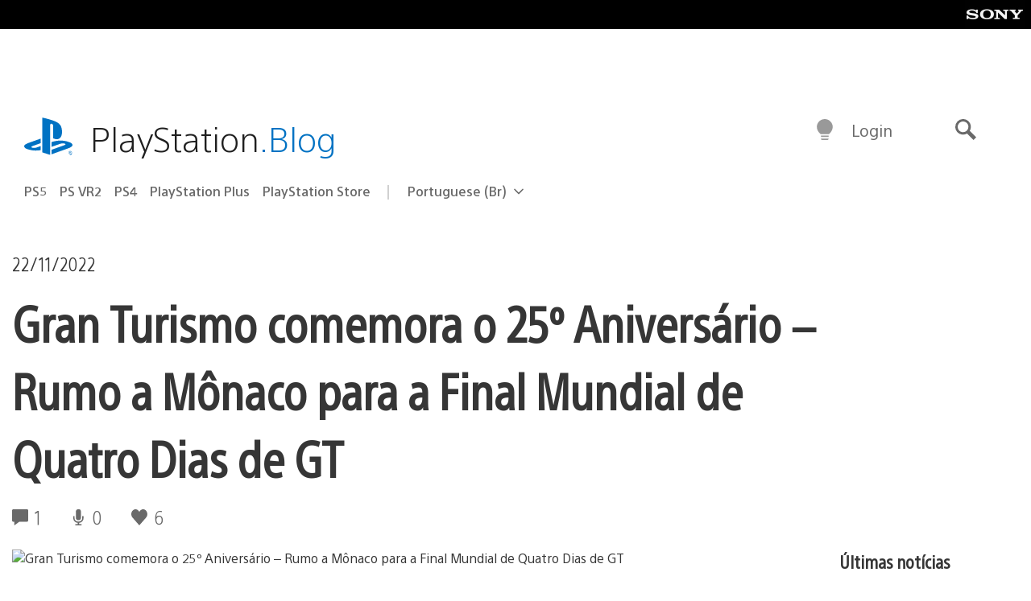

--- FILE ---
content_type: text/html; charset=UTF-8
request_url: https://blog.br.playstation.com/2022/11/22/gran-turismo-comemora-o-25o-aniversario-rumo-a-monaco-para-a-final-mundial-de-quatro-dias-de-gt/
body_size: 36018
content:
<!doctype html>
<html lang="pt-BR" prefix="og: http://ogp.me/ns# article: http://ogp.me/ns/article#" class="no-js">
<head>
	<meta charset="UTF-8">
	<meta name="viewport" content="width=device-width, initial-scale=1, minimum-scale=1">
	<link rel="profile" href="http://gmpg.org/xfn/11">

	<script>document.documentElement.classList.remove("no-js");</script>

	<script>
		var currentDarkModeOption = localStorage.getItem( 'darkMode' );

		if ( currentDarkModeOption && currentDarkModeOption === 'dark' ) {
			document.documentElement.classList.add( 'prefers-color-mode-dark' );
		}

		if ( currentDarkModeOption && currentDarkModeOption === 'light' ) {
			document.documentElement.classList.add( 'prefers-color-mode-light' );
		}
	</script>

	<style type="text/css">
		/*! normalize.css v8.0.0 | MIT License | github.com/necolas/normalize.css */
		html{line-height:1.15;-webkit-text-size-adjust:100%}body{margin:0}link{display:none}h1{font-size:2em;margin:0.67em 0}hr{box-sizing:content-box;height:0;overflow:visible}pre{font-family:monospace, monospace;font-size:1em}a{background-color:transparent}abbr[title]{border-bottom:none;text-decoration:underline;-webkit-text-decoration:underline dotted;text-decoration:underline dotted}b,strong{font-weight:bolder}code,kbd,samp{font-family:monospace, monospace;font-size:1em}small{font-size:80%}sub,sup{font-size:75%;line-height:0;position:relative;vertical-align:baseline}sub{bottom:-0.25em}sup{top:-0.5em}img{border-style:none}button,input,optgroup,select,textarea{font-family:inherit;font-size:100%;line-height:1.15;margin:0}button,input{overflow:visible}button,select{text-transform:none}button,[type="button"],[type="reset"],[type="submit"]{-webkit-appearance:button}button::-moz-focus-inner,[type="button"]::-moz-focus-inner,[type="reset"]::-moz-focus-inner,[type="submit"]::-moz-focus-inner{border-style:none;padding:0}button:-moz-focusring,[type="button"]:-moz-focusring,[type="reset"]:-moz-focusring,[type="submit"]:-moz-focusring{outline:1px dotted ButtonText}fieldset{padding:0.35em 0.75em 0.625em}legend{box-sizing:border-box;color:inherit;display:table;max-width:100%;padding:0;white-space:normal}progress{vertical-align:baseline}textarea{overflow:auto}[type="checkbox"],[type="radio"]{box-sizing:border-box;padding:0}[type="number"]::-webkit-inner-spin-button,[type="number"]::-webkit-outer-spin-button{height:auto}[type="search"]{-webkit-appearance:textfield;outline-offset:-2px}[type="search"]::-webkit-search-decoration{-webkit-appearance:none}::-webkit-file-upload-button{-webkit-appearance:button;font:inherit}details{display:block}summary{display:list-item}template{display:none}[hidden]{display:none}
	</style>

	<script type="text/javascript" id="altis-accelerate-accelerate-js-before">
/* <![CDATA[ */
var Altis = Altis || {}; Altis.Analytics = {"Ready":false,"Loaded":false,"Consent":{"CookiePrefix":"wp_consent","Enabled":true,"Allowed":["functional","statistics-anonymous"]},"Config":{"LogEndpoint":"https:\/\/eu.accelerate.altis.cloud\/log","AppId":"a5470797cb9b49b3a8cdb698a4bbcb95","ExcludeBots":true},"Noop":true,"Data":{"Endpoint":{},"AppPackageName":"playstationblogbr","AppVersion":"","SiteName":"PlayStation.Blog BR","Attributes":{"postType":"post","postId":94989,"author":"pserrano","authorId":"1045296","blog":"https:\/\/blog.br.playstation.com","network":"https:\/\/blog.playstation.com\/","blogId":4,"networkId":1},"Metrics":{}},"Audiences":[{"id":4063475720,"config":{"include":"all","groups":[{"include":"any","rules":[{"field":"endpoint.Location.Country","operator":"=","value":"AR","type":"string"},{"field":"endpoint.Location.Country","operator":"=","value":"BO","type":"string"},{"field":"endpoint.Location.Country","operator":"=","value":"BR","type":"string"},{"field":"endpoint.Location.Country","operator":"=","value":"CL","type":"string"},{"field":"endpoint.Location.Country","operator":"=","value":"CO","type":"string"},{"field":"endpoint.Location.Country","operator":"=","value":"CR","type":"string"},{"field":"endpoint.Location.Country","operator":"=","value":"DO","type":"string"},{"field":"endpoint.Location.Country","operator":"=","value":"EC","type":"string"},{"field":"endpoint.Location.Country","operator":"=","value":"SV","type":"string"},{"field":"endpoint.Location.Country","operator":"=","value":"GT","type":"string"},{"field":"endpoint.Location.Country","operator":"=","value":"HN","type":"string"},{"field":"endpoint.Location.Country","operator":"=","value":"MX","type":"string"},{"field":"endpoint.Location.Country","operator":"=","value":"NI","type":"string"},{"field":"endpoint.Location.Country","operator":"=","value":"PA","type":"string"},{"field":"endpoint.Location.Country","operator":"=","value":"PY","type":"string"},{"field":"endpoint.Location.Country","operator":"=","value":"PE","type":"string"},{"field":"endpoint.Location.Country","operator":"=","value":"UY","type":"string"},{"field":"endpoint.Location.Country","operator":"=","value":"VE","type":"string"}]}]}},{"id":202360640,"config":{"include":"all","groups":[{"include":"any","rules":[{"field":"endpoint.Location.Country","operator":"=","value":"AE","type":"string"},{"field":"endpoint.Location.Country","operator":"=","value":"AD","type":"string"},{"field":"endpoint.Location.Country","operator":"=","value":"AL","type":"string"},{"field":"endpoint.Location.Country","operator":"=","value":"AM","type":"string"},{"field":"endpoint.Location.Country","operator":"=","value":"AO","type":"string"},{"field":"endpoint.Location.Country","operator":"=","value":"AT","type":"string"},{"field":"endpoint.Location.Country","operator":"=","value":"AU","type":"string"},{"field":"endpoint.Location.Country","operator":"=","value":"AZ","type":"string"},{"field":"endpoint.Location.Country","operator":"=","value":"BA","type":"string"},{"field":"endpoint.Location.Country","operator":"=","value":"BD","type":"string"},{"field":"endpoint.Location.Country","operator":"=","value":"BE","type":"string"},{"field":"endpoint.Location.Country","operator":"=","value":"BG","type":"string"},{"field":"endpoint.Location.Country","operator":"=","value":"BH","type":"string"},{"field":"endpoint.Location.Country","operator":"=","value":"BW","type":"string"},{"field":"endpoint.Location.Country","operator":"=","value":"BY","type":"string"},{"field":"endpoint.Location.Country","operator":"=","value":"CD","type":"string"},{"field":"endpoint.Location.Country","operator":"=","value":"CH","type":"string"},{"field":"endpoint.Location.Country","operator":"=","value":"CM","type":"string"},{"field":"endpoint.Location.Country","operator":"=","value":"CY","type":"string"},{"field":"endpoint.Location.Country","operator":"=","value":"CZ","type":"string"},{"field":"endpoint.Location.Country","operator":"=","value":"DE","type":"string"},{"field":"endpoint.Location.Country","operator":"=","value":"DK","type":"string"},{"field":"endpoint.Location.Country","operator":"=","value":"DJ","type":"string"},{"field":"endpoint.Location.Country","operator":"=","value":"DZ","type":"string"},{"field":"endpoint.Location.Country","operator":"=","value":"EE","type":"string"},{"field":"endpoint.Location.Country","operator":"=","value":"EG","type":"string"},{"field":"endpoint.Location.Country","operator":"=","value":"ES","type":"string"},{"field":"endpoint.Location.Country","operator":"=","value":"ET","type":"string"},{"field":"endpoint.Location.Country","operator":"=","value":"FI","type":"string"},{"field":"endpoint.Location.Country","operator":"=","value":"FJ","type":"string"},{"field":"endpoint.Location.Country","operator":"=","value":"FR","type":"string"},{"field":"endpoint.Location.Country","operator":"=","value":"GB","type":"string"},{"field":"endpoint.Location.Country","operator":"=","value":"GE","type":"string"},{"field":"endpoint.Location.Country","operator":"=","value":"GH","type":"string"},{"field":"endpoint.Location.Country","operator":"=","value":"GI","type":"string"},{"field":"endpoint.Location.Country","operator":"=","value":"GR","type":"string"},{"field":"endpoint.Location.Country","operator":"=","value":"HU","type":"string"},{"field":"endpoint.Location.Country","operator":"=","value":"HR","type":"string"},{"field":"endpoint.Location.Country","operator":"=","value":"IE","type":"string"},{"field":"endpoint.Location.Country","operator":"=","value":"IL","type":"string"},{"field":"endpoint.Location.Country","operator":"=","value":"IN","type":"string"},{"field":"endpoint.Location.Country","operator":"=","value":"IS","type":"string"},{"field":"endpoint.Location.Country","operator":"=","value":"IT","type":"string"},{"field":"endpoint.Location.Country","operator":"=","value":"JO","type":"string"},{"field":"endpoint.Location.Country","operator":"=","value":"KE","type":"string"},{"field":"endpoint.Location.Country","operator":"=","value":"KG","type":"string"},{"field":"endpoint.Location.Country","operator":"=","value":"KW","type":"string"},{"field":"endpoint.Location.Country","operator":"=","value":"KZ","type":"string"},{"field":"endpoint.Location.Country","operator":"=","value":"LB","type":"string"},{"field":"endpoint.Location.Country","operator":"=","value":"LI","type":"string"},{"field":"endpoint.Location.Country","operator":"=","value":"LT","type":"string"},{"field":"endpoint.Location.Country","operator":"=","value":"LU","type":"string"},{"field":"endpoint.Location.Country","operator":"=","value":"LV","type":"string"},{"field":"endpoint.Location.Country","operator":"=","value":"MA","type":"string"},{"field":"endpoint.Location.Country","operator":"=","value":"MC","type":"string"},{"field":"endpoint.Location.Country","operator":"=","value":"MD","type":"string"},{"field":"endpoint.Location.Country","operator":"=","value":"ME","type":"string"},{"field":"endpoint.Location.Country","operator":"=","value":"MG","type":"string"},{"field":"endpoint.Location.Country","operator":"=","value":"MK","type":"string"},{"field":"endpoint.Location.Country","operator":"=","value":"MT","type":"string"},{"field":"endpoint.Location.Country","operator":"=","value":"MU","type":"string"},{"field":"endpoint.Location.Country","operator":"=","value":"MW","type":"string"},{"field":"endpoint.Location.Country","operator":"=","value":"MZ","type":"string"},{"field":"endpoint.Location.Country","operator":"=","value":"NA","type":"string"},{"field":"endpoint.Location.Country","operator":"=","value":"NG","type":"string"},{"field":"endpoint.Location.Country","operator":"=","value":"NL","type":"string"},{"field":"endpoint.Location.Country","operator":"=","value":"NO","type":"string"},{"field":"endpoint.Location.Country","operator":"=","value":"NZ","type":"string"},{"field":"endpoint.Location.Country","operator":"=","value":"OM","type":"string"},{"field":"endpoint.Location.Country","operator":"=","value":"PG","type":"string"},{"field":"endpoint.Location.Country","operator":"=","value":"PK","type":"string"},{"field":"endpoint.Location.Country","operator":"=","value":"PL","type":"string"},{"field":"endpoint.Location.Country","operator":"=","value":"PT","type":"string"},{"field":"endpoint.Location.Country","operator":"=","value":"QA","type":"string"},{"field":"endpoint.Location.Country","operator":"=","value":"RO","type":"string"},{"field":"endpoint.Location.Country","operator":"=","value":"RS","type":"string"},{"field":"endpoint.Location.Country","operator":"=","value":"RU","type":"string"},{"field":"endpoint.Location.Country","operator":"=","value":"SA","type":"string"},{"field":"endpoint.Location.Country","operator":"=","value":"SE","type":"string"},{"field":"endpoint.Location.Country","operator":"=","value":"SI","type":"string"},{"field":"endpoint.Location.Country","operator":"=","value":"SK","type":"string"},{"field":"endpoint.Location.Country","operator":"=","value":"SM","type":"string"},{"field":"endpoint.Location.Country","operator":"=","value":"SN","type":"string"},{"field":"endpoint.Location.Country","operator":"=","value":"SO","type":"string"},{"field":"endpoint.Location.Country","operator":"=","value":"SZ","type":"string"},{"field":"endpoint.Location.Country","operator":"=","value":"TJ","type":"string"},{"field":"endpoint.Location.Country","operator":"=","value":"TM","type":"string"},{"field":"endpoint.Location.Country","operator":"=","value":"TN","type":"string"},{"field":"endpoint.Location.Country","operator":"=","value":"TR","type":"string"},{"field":"endpoint.Location.Country","operator":"=","value":"TZ","type":"string"},{"field":"endpoint.Location.Country","operator":"=","value":"UA","type":"string"},{"field":"endpoint.Location.Country","operator":"=","value":"UG","type":"string"},{"field":"endpoint.Location.Country","operator":"=","value":"UK","type":"string"},{"field":"endpoint.Location.Country","operator":"=","value":"UZ","type":"string"},{"field":"endpoint.Location.Country","operator":"=","value":"VA","type":"string"},{"field":"endpoint.Location.Country","operator":"=","value":"XK","type":"string"},{"field":"endpoint.Location.Country","operator":"=","value":"YE","type":"string"},{"field":"endpoint.Location.Country","operator":"=","value":"ZA","type":"string"},{"field":"endpoint.Location.Country","operator":"=","value":"ZM","type":"string"},{"field":"endpoint.Location.Country","operator":"=","value":"ZW","type":"string"}]}]}},{"id":493781949,"config":{"include":"all","groups":[{"include":"any","rules":[{"field":"endpoint.Location.Country","operator":"=","value":"SG","type":"string"},{"field":"endpoint.Location.Country","operator":"=","value":"ID","type":"string"},{"field":"endpoint.Location.Country","operator":"=","value":"MY","type":"string"},{"field":"endpoint.Location.Country","operator":"=","value":"TH","type":"string"},{"field":"endpoint.Location.Country","operator":"=","value":"PH","type":"string"},{"field":"endpoint.Location.Country","operator":"=","value":"VN","type":"string"}]}]}},{"id":740343651,"config":{"include":"all","groups":[{"include":"any","rules":[{"field":"endpoint.Location.Country","operator":"=","value":"AL","type":"string"},{"field":"endpoint.Location.Country","operator":"=","value":"AT","type":"string"},{"field":"endpoint.Location.Country","operator":"=","value":"BA","type":"string"},{"field":"endpoint.Location.Country","operator":"=","value":"BE","type":"string"},{"field":"endpoint.Location.Country","operator":"=","value":"BG","type":"string"},{"field":"endpoint.Location.Country","operator":"=","value":"CH","type":"string"},{"field":"endpoint.Location.Country","operator":"=","value":"CY","type":"string"},{"field":"endpoint.Location.Country","operator":"=","value":"CZ","type":"string"},{"field":"endpoint.Location.Country","operator":"=","value":"DK","type":"string"},{"field":"endpoint.Location.Country","operator":"=","value":"EE","type":"string"},{"field":"endpoint.Location.Country","operator":"=","value":"ES","type":"string"},{"field":"endpoint.Location.Country","operator":"=","value":"FI","type":"string"},{"field":"endpoint.Location.Country","operator":"=","value":"FR","type":"string"},{"field":"endpoint.Location.Country","operator":"=","value":"GB","type":"string"},{"field":"endpoint.Location.Country","operator":"=","value":"GI","type":"string"},{"field":"endpoint.Location.Country","operator":"=","value":"GR","type":"string"},{"field":"endpoint.Location.Country","operator":"=","value":"HU","type":"string"},{"field":"endpoint.Location.Country","operator":"=","value":"HR","type":"string"},{"field":"endpoint.Location.Country","operator":"=","value":"IE","type":"string"},{"field":"endpoint.Location.Country","operator":"=","value":"IL","type":"string"},{"field":"endpoint.Location.Country","operator":"=","value":"IN","type":"string"},{"field":"endpoint.Location.Country","operator":"=","value":"IS","type":"string"},{"field":"endpoint.Location.Country","operator":"=","value":"IT","type":"string"},{"field":"endpoint.Location.Country","operator":"=","value":"JO","type":"string"},{"field":"endpoint.Location.Country","operator":"=","value":"KW","type":"string"},{"field":"endpoint.Location.Country","operator":"=","value":"LB","type":"string"},{"field":"endpoint.Location.Country","operator":"=","value":"LT","type":"string"},{"field":"endpoint.Location.Country","operator":"=","value":"LU","type":"string"},{"field":"endpoint.Location.Country","operator":"=","value":"LV","type":"string"},{"field":"endpoint.Location.Country","operator":"=","value":"MA","type":"string"},{"field":"endpoint.Location.Country","operator":"=","value":"MC","type":"string"},{"field":"endpoint.Location.Country","operator":"=","value":"MD","type":"string"},{"field":"endpoint.Location.Country","operator":"=","value":"ME","type":"string"},{"field":"endpoint.Location.Country","operator":"=","value":"MK","type":"string"},{"field":"endpoint.Location.Country","operator":"=","value":"MT","type":"string"},{"field":"endpoint.Location.Country","operator":"=","value":"NL","type":"string"},{"field":"endpoint.Location.Country","operator":"=","value":"NO","type":"string"},{"field":"endpoint.Location.Country","operator":"=","value":"OM","type":"string"},{"field":"endpoint.Location.Country","operator":"=","value":"PL","type":"string"},{"field":"endpoint.Location.Country","operator":"=","value":"PT","type":"string"},{"field":"endpoint.Location.Country","operator":"=","value":"QA","type":"string"},{"field":"endpoint.Location.Country","operator":"=","value":"RO","type":"string"},{"field":"endpoint.Location.Country","operator":"=","value":"RS","type":"string"},{"field":"endpoint.Location.Country","operator":"=","value":"SE","type":"string"},{"field":"endpoint.Location.Country","operator":"=","value":"SI","type":"string"},{"field":"endpoint.Location.Country","operator":"=","value":"SK","type":"string"},{"field":"endpoint.Location.Country","operator":"=","value":"SM","type":"string"},{"field":"endpoint.Location.Country","operator":"=","value":"TR","type":"string"},{"field":"endpoint.Location.Country","operator":"=","value":"UA","type":"string"},{"field":"endpoint.Location.Country","operator":"=","value":"UK","type":"string"},{"field":"endpoint.Location.Country","operator":"=","value":"VA","type":"string"}]}]}},{"id":4079745168,"config":{"include":"all","groups":[{"include":"any","rules":[{"field":"endpoint.Location.Country","operator":"=","value":"CA","type":"string"},{"field":"endpoint.Location.Country","operator":"=","value":"US","type":"string"}]}]}}]};Altis.Analytics.onReady = function ( callback ) {if ( Altis.Analytics.Ready ) {callback();} else {window.addEventListener( 'altis.analytics.ready', callback );}};Altis.Analytics.onLoad = function ( callback ) {if ( Altis.Analytics.Loaded ) {callback();} else {window.addEventListener( 'altis.analytics.loaded', callback );}};
/* ]]> */
</script>
<script type="text/javascript" src="https://eu.accelerate.altis.cloud/accelerate.3.5.2.js?ver=7f92e30756165bf9ac7e409812147ada" id="altis-accelerate-accelerate-js" async></script>
<script type="text/javascript" id="altis-accelerate-experiments-js-before">
/* <![CDATA[ */
window.Altis = window.Altis || {};window.Altis.Analytics = window.Altis.Analytics || {};window.Altis.Analytics.Experiments = window.Altis.Analytics.Experiments || {};window.Altis.Analytics.Experiments.BuildURL = "https:\/\/blog.br.playstation.com\/content\/mu-plugins\/altis-accelerate\/build";window.Altis.Analytics.Experiments.Goals = {"engagement":{"name":"engagement","event":"click","label":"Engagement (Default)","selector":"a,input[type=\"button\"],input[type=\"submit\"],input[type=\"image\"],button,area","closest":null,"args":{"validation_message":"You need to add at least one clickable element or a form to track conversions."}},"click_any_link":{"name":"click_any_link","event":"click","label":"Click on any link","selector":"a","closest":null,"args":{"validation_message":"You need to add at least one link to this content to track conversions."}},"submit_form":{"name":"submit_form","event":"submit","label":"Submit a form","selector":"form","closest":null,"args":{"validation_message":"You need to add a form to this content to track conversions."}}};
/* ]]> */
</script>
<script type="text/javascript" src="https://blog.br.playstation.com/content/mu-plugins/altis-accelerate/build/experiments.5a093149.js?ver=7f92e30756165bf9ac7e409812147ada" id="altis-accelerate-experiments-js" async></script>
<title>Gran Turismo comemora o 25º Aniversário – Rumo a Mônaco para a Final Mundial de Quatro Dias de GT &#8211; PlayStation.Blog BR</title>
<meta name='robots' content='max-image-preview:large' />
<link rel='preconnect' href='https://cdn.cookielaw.org' />
<link rel="alternate" type="application/rss+xml" title="Feed para PlayStation.Blog BR &raquo;" href="http://feeds.feedburner.com/playstationblogbr" />
<link rel="alternate" type="application/rss+xml" title="Feed de comentários para PlayStation.Blog BR &raquo;" href="http://feeds.feedburner.com/playstationblogbr" />
<link rel="alternate" type="application/rss+xml" title="Feed de comentários para PlayStation.Blog BR &raquo; Gran Turismo comemora o 25º Aniversário – Rumo a Mônaco para a Final Mundial de Quatro Dias de GT" href="https://blog.br.playstation.com/2022/11/22/gran-turismo-comemora-o-25o-aniversario-rumo-a-monaco-para-a-final-mundial-de-quatro-dias-de-gt/feed/" />
<link rel='stylesheet' id='wp-block-library-css' href='https://blog.br.playstation.com/wp-includes/css/dist/block-library/style.min.css?ver=6.8.2' type='text/css' media='all' />
<style id='classic-theme-styles-inline-css' type='text/css'>
/*! This file is auto-generated */
.wp-block-button__link{color:#fff;background-color:#32373c;border-radius:9999px;box-shadow:none;text-decoration:none;padding:calc(.667em + 2px) calc(1.333em + 2px);font-size:1.125em}.wp-block-file__button{background:#32373c;color:#fff;text-decoration:none}
</style>
<style id='global-styles-inline-css' type='text/css'>
:root{--wp--preset--aspect-ratio--square: 1;--wp--preset--aspect-ratio--4-3: 4/3;--wp--preset--aspect-ratio--3-4: 3/4;--wp--preset--aspect-ratio--3-2: 3/2;--wp--preset--aspect-ratio--2-3: 2/3;--wp--preset--aspect-ratio--16-9: 16/9;--wp--preset--aspect-ratio--9-16: 9/16;--wp--preset--color--black: #1f1f1f;--wp--preset--color--cyan-bluish-gray: #abb8c3;--wp--preset--color--white: #fff;--wp--preset--color--pale-pink: #f78da7;--wp--preset--color--vivid-red: #cf2e2e;--wp--preset--color--luminous-vivid-orange: #ff6900;--wp--preset--color--luminous-vivid-amber: #fcb900;--wp--preset--color--light-green-cyan: #7bdcb5;--wp--preset--color--vivid-green-cyan: #00d084;--wp--preset--color--pale-cyan-blue: #8ed1fc;--wp--preset--color--vivid-cyan-blue: #0693e3;--wp--preset--color--vivid-purple: #9b51e0;--wp--preset--color--dark-grey: #363636;--wp--preset--color--grey: #999;--wp--preset--color--satin-blue: #0072c3;--wp--preset--color--light-blue: #00a2ff;--wp--preset--color--dark-blue: #002f67;--wp--preset--color--pale-blue: var( --pale-blue );--wp--preset--gradient--vivid-cyan-blue-to-vivid-purple: linear-gradient(135deg,rgba(6,147,227,1) 0%,rgb(155,81,224) 100%);--wp--preset--gradient--light-green-cyan-to-vivid-green-cyan: linear-gradient(135deg,rgb(122,220,180) 0%,rgb(0,208,130) 100%);--wp--preset--gradient--luminous-vivid-amber-to-luminous-vivid-orange: linear-gradient(135deg,rgba(252,185,0,1) 0%,rgba(255,105,0,1) 100%);--wp--preset--gradient--luminous-vivid-orange-to-vivid-red: linear-gradient(135deg,rgba(255,105,0,1) 0%,rgb(207,46,46) 100%);--wp--preset--gradient--very-light-gray-to-cyan-bluish-gray: linear-gradient(135deg,rgb(238,238,238) 0%,rgb(169,184,195) 100%);--wp--preset--gradient--cool-to-warm-spectrum: linear-gradient(135deg,rgb(74,234,220) 0%,rgb(151,120,209) 20%,rgb(207,42,186) 40%,rgb(238,44,130) 60%,rgb(251,105,98) 80%,rgb(254,248,76) 100%);--wp--preset--gradient--blush-light-purple: linear-gradient(135deg,rgb(255,206,236) 0%,rgb(152,150,240) 100%);--wp--preset--gradient--blush-bordeaux: linear-gradient(135deg,rgb(254,205,165) 0%,rgb(254,45,45) 50%,rgb(107,0,62) 100%);--wp--preset--gradient--luminous-dusk: linear-gradient(135deg,rgb(255,203,112) 0%,rgb(199,81,192) 50%,rgb(65,88,208) 100%);--wp--preset--gradient--pale-ocean: linear-gradient(135deg,rgb(255,245,203) 0%,rgb(182,227,212) 50%,rgb(51,167,181) 100%);--wp--preset--gradient--electric-grass: linear-gradient(135deg,rgb(202,248,128) 0%,rgb(113,206,126) 100%);--wp--preset--gradient--midnight: linear-gradient(135deg,rgb(2,3,129) 0%,rgb(40,116,252) 100%);--wp--preset--font-size--small: 13px;--wp--preset--font-size--medium: 20px;--wp--preset--font-size--large: 36px;--wp--preset--font-size--x-large: 42px;--wp--preset--spacing--20: 0.44rem;--wp--preset--spacing--30: 0.67rem;--wp--preset--spacing--40: 1rem;--wp--preset--spacing--50: 1.5rem;--wp--preset--spacing--60: 2.25rem;--wp--preset--spacing--70: 3.38rem;--wp--preset--spacing--80: 5.06rem;--wp--preset--shadow--natural: 6px 6px 9px rgba(0, 0, 0, 0.2);--wp--preset--shadow--deep: 12px 12px 50px rgba(0, 0, 0, 0.4);--wp--preset--shadow--sharp: 6px 6px 0px rgba(0, 0, 0, 0.2);--wp--preset--shadow--outlined: 6px 6px 0px -3px rgba(255, 255, 255, 1), 6px 6px rgba(0, 0, 0, 1);--wp--preset--shadow--crisp: 6px 6px 0px rgba(0, 0, 0, 1);}:where(.is-layout-flex){gap: 0.5em;}:where(.is-layout-grid){gap: 0.5em;}body .is-layout-flex{display: flex;}.is-layout-flex{flex-wrap: wrap;align-items: center;}.is-layout-flex > :is(*, div){margin: 0;}body .is-layout-grid{display: grid;}.is-layout-grid > :is(*, div){margin: 0;}:where(.wp-block-columns.is-layout-flex){gap: 2em;}:where(.wp-block-columns.is-layout-grid){gap: 2em;}:where(.wp-block-post-template.is-layout-flex){gap: 1.25em;}:where(.wp-block-post-template.is-layout-grid){gap: 1.25em;}.has-black-color{color: var(--wp--preset--color--black) !important;}.has-cyan-bluish-gray-color{color: var(--wp--preset--color--cyan-bluish-gray) !important;}.has-white-color{color: var(--wp--preset--color--white) !important;}.has-pale-pink-color{color: var(--wp--preset--color--pale-pink) !important;}.has-vivid-red-color{color: var(--wp--preset--color--vivid-red) !important;}.has-luminous-vivid-orange-color{color: var(--wp--preset--color--luminous-vivid-orange) !important;}.has-luminous-vivid-amber-color{color: var(--wp--preset--color--luminous-vivid-amber) !important;}.has-light-green-cyan-color{color: var(--wp--preset--color--light-green-cyan) !important;}.has-vivid-green-cyan-color{color: var(--wp--preset--color--vivid-green-cyan) !important;}.has-pale-cyan-blue-color{color: var(--wp--preset--color--pale-cyan-blue) !important;}.has-vivid-cyan-blue-color{color: var(--wp--preset--color--vivid-cyan-blue) !important;}.has-vivid-purple-color{color: var(--wp--preset--color--vivid-purple) !important;}.has-black-background-color{background-color: var(--wp--preset--color--black) !important;}.has-cyan-bluish-gray-background-color{background-color: var(--wp--preset--color--cyan-bluish-gray) !important;}.has-white-background-color{background-color: var(--wp--preset--color--white) !important;}.has-pale-pink-background-color{background-color: var(--wp--preset--color--pale-pink) !important;}.has-vivid-red-background-color{background-color: var(--wp--preset--color--vivid-red) !important;}.has-luminous-vivid-orange-background-color{background-color: var(--wp--preset--color--luminous-vivid-orange) !important;}.has-luminous-vivid-amber-background-color{background-color: var(--wp--preset--color--luminous-vivid-amber) !important;}.has-light-green-cyan-background-color{background-color: var(--wp--preset--color--light-green-cyan) !important;}.has-vivid-green-cyan-background-color{background-color: var(--wp--preset--color--vivid-green-cyan) !important;}.has-pale-cyan-blue-background-color{background-color: var(--wp--preset--color--pale-cyan-blue) !important;}.has-vivid-cyan-blue-background-color{background-color: var(--wp--preset--color--vivid-cyan-blue) !important;}.has-vivid-purple-background-color{background-color: var(--wp--preset--color--vivid-purple) !important;}.has-black-border-color{border-color: var(--wp--preset--color--black) !important;}.has-cyan-bluish-gray-border-color{border-color: var(--wp--preset--color--cyan-bluish-gray) !important;}.has-white-border-color{border-color: var(--wp--preset--color--white) !important;}.has-pale-pink-border-color{border-color: var(--wp--preset--color--pale-pink) !important;}.has-vivid-red-border-color{border-color: var(--wp--preset--color--vivid-red) !important;}.has-luminous-vivid-orange-border-color{border-color: var(--wp--preset--color--luminous-vivid-orange) !important;}.has-luminous-vivid-amber-border-color{border-color: var(--wp--preset--color--luminous-vivid-amber) !important;}.has-light-green-cyan-border-color{border-color: var(--wp--preset--color--light-green-cyan) !important;}.has-vivid-green-cyan-border-color{border-color: var(--wp--preset--color--vivid-green-cyan) !important;}.has-pale-cyan-blue-border-color{border-color: var(--wp--preset--color--pale-cyan-blue) !important;}.has-vivid-cyan-blue-border-color{border-color: var(--wp--preset--color--vivid-cyan-blue) !important;}.has-vivid-purple-border-color{border-color: var(--wp--preset--color--vivid-purple) !important;}.has-vivid-cyan-blue-to-vivid-purple-gradient-background{background: var(--wp--preset--gradient--vivid-cyan-blue-to-vivid-purple) !important;}.has-light-green-cyan-to-vivid-green-cyan-gradient-background{background: var(--wp--preset--gradient--light-green-cyan-to-vivid-green-cyan) !important;}.has-luminous-vivid-amber-to-luminous-vivid-orange-gradient-background{background: var(--wp--preset--gradient--luminous-vivid-amber-to-luminous-vivid-orange) !important;}.has-luminous-vivid-orange-to-vivid-red-gradient-background{background: var(--wp--preset--gradient--luminous-vivid-orange-to-vivid-red) !important;}.has-very-light-gray-to-cyan-bluish-gray-gradient-background{background: var(--wp--preset--gradient--very-light-gray-to-cyan-bluish-gray) !important;}.has-cool-to-warm-spectrum-gradient-background{background: var(--wp--preset--gradient--cool-to-warm-spectrum) !important;}.has-blush-light-purple-gradient-background{background: var(--wp--preset--gradient--blush-light-purple) !important;}.has-blush-bordeaux-gradient-background{background: var(--wp--preset--gradient--blush-bordeaux) !important;}.has-luminous-dusk-gradient-background{background: var(--wp--preset--gradient--luminous-dusk) !important;}.has-pale-ocean-gradient-background{background: var(--wp--preset--gradient--pale-ocean) !important;}.has-electric-grass-gradient-background{background: var(--wp--preset--gradient--electric-grass) !important;}.has-midnight-gradient-background{background: var(--wp--preset--gradient--midnight) !important;}.has-small-font-size{font-size: var(--wp--preset--font-size--small) !important;}.has-medium-font-size{font-size: var(--wp--preset--font-size--medium) !important;}.has-large-font-size{font-size: var(--wp--preset--font-size--large) !important;}.has-x-large-font-size{font-size: var(--wp--preset--font-size--x-large) !important;}
:where(.wp-block-post-template.is-layout-flex){gap: 1.25em;}:where(.wp-block-post-template.is-layout-grid){gap: 1.25em;}
:where(.wp-block-columns.is-layout-flex){gap: 2em;}:where(.wp-block-columns.is-layout-grid){gap: 2em;}
:root :where(.wp-block-pullquote){font-size: 1.5em;line-height: 1.6;}
</style>
<link rel='stylesheet' id='b9e99f35d73ed48c9e3b1538227cc5df-css' integrity='sha384-xFUDp/EkncdIOxQVD+eAwevr9ngEYoY5RhPUrdi84QfY7PtZEJz76g2Vl0L02X/U' href='https://blog.br.playstation.com/content/themes/playstation-2018/css/c598390f7bbb52fd59bf-main.css' type='text/css' media='all' />
<link rel='stylesheet' id='d426895ef98e506eb21b937b68d394cf-css' integrity='sha384-7qSCtNZ5uZZFHdCT9oek0ADNGS4hd38qrfSCFLowigHtx3KyKTygpkt1XIhQ4kI/' href='https://blog.br.playstation.com/content/themes/playstation-2018/css/c598390f7bbb52fd59bf-singular.css' type='text/css' media='all' />
<script type="text/javascript" src="https://cdn.cookielaw.org/consent/0194a27f-57a3-7617-afa7-86ca2a2123a3/OtAutoBlock.js?ver=1.0" id="onetrust-cookie-notice-js"></script>
<script type="text/javascript" src="https://cdn.cookielaw.org/scripttemplates/otSDKStub.js?ver=1.0" id="onetrust-stub-js" data-domain-script="0194a27f-57a3-7617-afa7-86ca2a2123a3"></script>
<script type="text/javascript" id="onetrust-stub-js-after">
/* <![CDATA[ */
	const onUserData = new Promise( ( resolve ) => {
		window.addEventListener( 'noUserData', () => {
			resolve( {
				id: null,
				plus: null
			} );
		} );

		window.addEventListener( 'getUserData', ( data ) => {
			userData = data.detail;

			resolve( {
				id: userData?.psnID,
				plus: userData?.psPlus
			} );
		} );
	} );

	window.OptanonWrapper = () => {
		// Convert categories to array.
		const categories = window.OnetrustActiveGroups.split( ',' ).reduce( ( array, e ) => {
			if ( e ) {
				array.push( e );
			}
			return array;
		}, [] );

		const targetingGroupId = 'C0004';
		const performanceGroupId = 'C0002';
		const youTubeGroupId = 'SEU21';

		// Check if the targeting category was consented to.
		if ( categories.includes( targetingGroupId ) ) {
			window.Altis.Analytics.Noop = false;
				if ( ! document.getElementById( 'psn-ga4' ) ) {
		const scriptTag = document.createElement( 'script' );
		scriptTag.setAttribute( 'id', 'psn-ga4' );
		scriptTag.setAttribute( 'src', 'https://www.googletagmanager.com/gtag/js?id=G-8G5NXD3P72' );
		scriptTag.setAttribute( 'type', 'text/javascript' );
		scriptTag.setAttribute( 'async', '' );

		document.head.appendChild( scriptTag );
	}

	window.dataLayer = window.dataLayer || [];
	function gtag(){dataLayer.push(arguments);}
	gtag('js', new Date());
	gtag('config', 'G-8G5NXD3P72', {});
		(function(i,s,o,g,r,a,m){i['GoogleAnalyticsObject']=r;i[r]=i[r]||function(){(i[r].q=i[r].q||[]).push(arguments)},i[r].l=1*new Date();a=s.createElement(o),m=s.getElementsByTagName(o)[0];a.async=1;a.src=g;m.parentNode.insertBefore(a,m)})(window,document,'script','https://www.google-analytics.com/analytics.js','ga');
	ga('create', 'UA-1795022-7', 'auto');
	ga('send', 'pageview');
			}

		// Check if the performance category was consented to.
		if ( categories.includes( performanceGroupId ) ) {
					if ( ! document.getElementById( 'adobe-analytics' ) ) {
			const scriptTag = document.createElement( 'script' );
			scriptTag.setAttribute( 'id', 'adobe-analytics' );
			scriptTag.setAttribute( 'src', '//assets.adobedtm.com/3dc13bcabc29/51371216b955/launch-e57e603e27e9.min.js' );
			scriptTag.setAttribute( 'type', 'text/javascript' );
			scriptTag.setAttribute( 'async', '' );

			document.head.appendChild( scriptTag );
		}

		onUserData.then( ( user ) => {
			DataLayer.default.pageview({
				primaryCategory: psnAnalytics.primaryCategory,
				pageTypes: {
					'/': 'list',
					'/page/*': 'list',
					'/tag/*': 'list',
					'/category/*': 'list',
					'$//(\/[12]\d{3}\/(0[1-9]|1[0-2])\/(0[1-9]|[12]\d|3[01]))\/(.*)/gi': 'detail',
				},
				app: {
					env: psnAnalytics.app.env,
					name: 'blog',
					version: psnAnalytics.app.version
				},
				locale: psnAnalytics.locale,
				user: user
			} );
		} );

		if ( psnAnalytics.search ) {
			DataLayer.default.search( psnAnalytics.search );
		}
				}

		// Add body class if the YouTube category was consented to.
		if ( categories.includes( youTubeGroupId ) ) {
			document.body.classList.add( 'onetrust-youtube-consent' );
		} else {
			document.body.classList.remove( 'onetrust-youtube-consent' );
		}

		const consentEvent = new CustomEvent( 'wp_listen_for_consent_change', {
			detail: {
				statistics: categories.includes( youTubeGroupId ) ? 'allow' : 'deny'
			},
		} );

		document.dispatchEvent( consentEvent );
	}
	
/* ]]> */
</script>
<link rel="https://api.w.org/" href="https://blog.br.playstation.com/wp-json/" /><link rel="alternate" title="JSON" type="application/json" href="https://blog.br.playstation.com/wp-json/wp/v2/posts/94989" /><link rel="EditURI" type="application/rsd+xml" title="RSD" href="https://blog.br.playstation.com/xmlrpc.php?rsd" />

<link rel="canonical" href="https://blog.br.playstation.com/2022/11/22/gran-turismo-comemora-o-25o-aniversario-rumo-a-monaco-para-a-final-mundial-de-quatro-dias-de-gt/" />
<link rel='shortlink' href='https://blog.br.playstation.com/?p=94989' />
<link rel="alternate" title="oEmbed (JSON)" type="application/json+oembed" href="https://blog.br.playstation.com/wp-json/oembed/1.0/embed?url=https%3A%2F%2Fblog.br.playstation.com%2F2022%2F11%2F22%2Fgran-turismo-comemora-o-25o-aniversario-rumo-a-monaco-para-a-final-mundial-de-quatro-dias-de-gt%2F" />
<link rel="alternate" title="oEmbed (XML)" type="text/xml+oembed" href="https://blog.br.playstation.com/wp-json/oembed/1.0/embed?url=https%3A%2F%2Fblog.br.playstation.com%2F2022%2F11%2F22%2Fgran-turismo-comemora-o-25o-aniversario-rumo-a-monaco-para-a-final-mundial-de-quatro-dias-de-gt%2F&#038;format=xml" />
<meta property="og:title" name="og:title" content="Gran Turismo comemora o 25º Aniversário – Rumo a Mônaco para a Final Mundial de Quatro Dias de GT" />
<meta property="og:type" name="og:type" content="article" />
<meta property="og:image" name="og:image" content="https://blog.br.playstation.com/tachyon/sites/4/2022/11/39dc0b719f7b9ecf65a2c4d1c3a1a08e26d95e8c.jpg" />
<meta property="og:url" name="og:url" content="https://blog.br.playstation.com/2022/11/22/gran-turismo-comemora-o-25o-aniversario-rumo-a-monaco-para-a-final-mundial-de-quatro-dias-de-gt/" />
<meta property="og:description" name="og:description" content="Uma comemoração de uma semana da atualização de GT7, desafios por tempo limitado, recompensas em créditos no jogo e revelação do Vision GT" />
<meta property="og:locale" name="og:locale" content="pt_BR" />
<meta property="og:site_name" name="og:site_name" content="PlayStation.Blog BR" />
<meta property="twitter:card" name="twitter:card" content="summary_large_image" />
<meta property="description" name="description" content="Uma comemoração de uma semana da atualização de GT7, desafios por tempo limitado, recompensas em créditos no jogo e revelação do Vision GT" />
<meta property="article:tag" name="article:tag" content="Gran Turismo 7" />
<meta property="article:tag" name="article:tag" content="polyphony digital" />
<meta property="article:section" name="article:section" content="PS4" />
<meta property="article:published_time" name="article:published_time" content="2022-11-22T06:02:26-08:00" />
<meta property="article:modified_time" name="article:modified_time" content="2022-11-22T06:02:50-08:00" />
<meta property="article:author" name="article:author" content="https://blog.br.playstation.com/author/kchan/" />
	<link rel="stylesheet" href="https://blog.br.playstation.com/content/themes/playstation-2018/css/c598390f7bbb52fd59bf-fonts.css" media="print" onload="this.media='all'; this.onload=null;">
	<link rel="icon" href="https://blog.br.playstation.com/tachyon/sites/4/2025/12/dbcb48c9b66de0cb4873ca186c2ea3118ffe29d1.png?fit=32%2C32" sizes="32x32" />
<link rel="icon" href="https://blog.br.playstation.com/tachyon/sites/4/2025/12/dbcb48c9b66de0cb4873ca186c2ea3118ffe29d1.png?fit=192%2C192" sizes="192x192" />
<link rel="apple-touch-icon" href="https://blog.br.playstation.com/tachyon/sites/4/2025/12/dbcb48c9b66de0cb4873ca186c2ea3118ffe29d1.png?fit=180%2C180" />
<meta name="msapplication-TileImage" content="https://blog.br.playstation.com/tachyon/sites/4/2025/12/dbcb48c9b66de0cb4873ca186c2ea3118ffe29d1.png?fit=270%2C270" />
</head>

<body class="wp-singular post-template-default single single-post postid-94989 single-format-standard wp-theme-playstation-2018">
<div id="page" class="site">
	<a class="skip-link screen-reader-text" href="#primary">Ir para o conteúdo</a>

	
		<div class="pre-header">
		<div class="sony-banner">
	<a href="https://www.playstation.com"><img src="https://blog.br.playstation.com/content/themes/playstation-2018/images/sonylogo-2x.jpg" alt="playstation.com" class="sony-logo" /></a>
</div>
<div class="page-banner ">
	
<template data-fallback data-parent-id="7e249bb9-046f-4e2e-8497-82d6a3d9180a"><img fetchpriority="high" src="https://blog.br.playstation.com/tachyon/sites/4/2025/10/0280379ab99a5fbeb1326c7045180a97f6898642.jpg" class="page-banner__takeover-img geolocated-header-image wp-image-109158" srcset="https://blog.br.playstation.com/tachyon/sites/4/2025/10/0280379ab99a5fbeb1326c7045180a97f6898642.jpg?resize=1900%2C470&amp;zoom=1 1900w, https://blog.br.playstation.com/tachyon/sites/4/2025/10/0280379ab99a5fbeb1326c7045180a97f6898642.jpg?resize=1900%2C470&amp;zoom=0.76 1444w, https://blog.br.playstation.com/tachyon/sites/4/2025/10/0280379ab99a5fbeb1326c7045180a97f6898642.jpg?resize=1900%2C470&amp;zoom=0.62 1178w, https://blog.br.playstation.com/tachyon/sites/4/2025/10/0280379ab99a5fbeb1326c7045180a97f6898642.jpg?resize=1900%2C470&amp;zoom=0.5 950w, https://blog.br.playstation.com/tachyon/sites/4/2025/10/0280379ab99a5fbeb1326c7045180a97f6898642.jpg?resize=1900%2C470&amp;zoom=0.42 798w, https://blog.br.playstation.com/tachyon/sites/4/2025/10/0280379ab99a5fbeb1326c7045180a97f6898642.jpg?resize=1900%2C470&amp;zoom=0.32 608w, https://blog.br.playstation.com/tachyon/sites/4/2025/10/0280379ab99a5fbeb1326c7045180a97f6898642.jpg?resize=1900%2C470&amp;zoom=0.26 494w" sizes="100vw" width="1900" height="470" alt=""></template>


<personalization-block block-id="7e249bb9-046f-4e2e-8497-82d6a3d9180a"></personalization-block></div>
	</div>
	
	<header id="masthead" class="site-header sticky">
		
<nav id="site-navigation" class="navigation__primary above-fold" aria-label="Menu principal">

	<div class="logo-menu-wrap">
	<div class="site-logo-link">
		<a href="https://www.playstation.com" class="playstation-logo">
			<span class="screen-reader-text">playstation.com</span>
				<svg class="icon icon--brand-ps icon--white" aria-hidden="true" viewBox="0 0 20 20" focusable="false" version="1.1">
		<title></title><path d="M1.5 15.51c-1.58-.44-1.84-1.37-1.12-1.9.66-.49 1.8-.86 1.8-.86l4.67-1.66v1.89l-3.36 1.2c-.59.21-.69.51-.2.67.48.16 1.36.11 1.95-.1l1.61-.58v1.69c-.1.02-.22.04-.32.05-1.62.27-3.34.16-5.03-.4zm9.85.2l5.24-1.87c.6-.21.69-.51.2-.67-.48-.16-1.36-.11-1.95.1l-3.49 1.23v-1.96l.2-.07s1.01-.36 2.43-.51c1.42-.16 3.16.02 4.52.54 1.54.49 1.71 1.2 1.32 1.69-.39.49-1.35.84-1.35.84l-7.12 2.56v-1.88zm.62-12.1c2.76.95 3.69 2.13 3.69 4.78 0 2.59-1.6 3.57-3.63 2.59V6.16c0-.57-.1-1.09-.64-1.23-.41-.13-.66.25-.66.81v12.08l-3.26-1.03V2.38c1.39.26 3.41.86 4.5 1.23zm7.25 13.1c0 .04-.01.07-.03.08-.02.02-.06.02-.1.02h-.21v-.21h.22c.03 0 .05 0 .07.01.04.03.05.06.05.1zm.15.48c-.01 0-.02-.02-.02-.03 0-.01-.01-.03-.01-.06V17c0-.05-.01-.08-.03-.1l-.04-.04c.02-.02.04-.03.06-.05.02-.03.03-.07.03-.11 0-.09-.04-.15-.11-.18a.29.29 0 0 0-.14-.03H18.76v.75h.14v-.31h.2c.04 0 .06 0 .08.01.03.01.04.04.04.08l.01.12c0 .03 0 .05.01.06 0 .01.01.02.01.03v.01h.15v-.04l-.03-.01zm-.88-.31c0-.15.06-.29.16-.39a.552.552 0 0 1 .94.39.552.552 0 1 1-.94.39.513.513 0 0 1-.16-.39zm.55.67c.18 0 .35-.07.47-.2a.65.65 0 0 0 0-.94.641.641 0 0 0-.47-.19c-.37 0-.67.3-.67.67 0 .18.07.34.2.47.13.12.29.19.47.19z" fill-rule="evenodd" class="icon-primary-color"/>	</svg>
			</a>
		<a href="https://blog.br.playstation.com" class="blog-title">
			PlayStation<span class="highlight-blog">.Blog</span>
		</a>
	</div>
	<button class="menu-toggle" aria-label="Abrir menu" aria-expanded="false">
		<svg class="icon-menu-toggle" aria-hidden="true" version="1.1" xmlns="http://www.w3.org/2000/svg" xmlns:xlink="http://www.w3.org/1999/xlink" x="0px" y="0px" viewBox="0 0 100 100">
			<g class="svg-menu-toggle">
				<path class="line line-1" d="M5 13h90v14H5z"/>
				<path class="line line-2" d="M5 43h90v14H5z"/>
				<path class="line line-3" d="M5 73h90v14H5z"/>
			</g>
		</svg>
		<span class="screen-reader-text">Menu</span>
	</button>
	<div class="region-menu-wrap flex">
		<div class="primary-menu-container">
			<ul id="primary-menu" class="header__nav"><li id="menu-item-70795" class="menu-item menu-item-type-taxonomy menu-item-object-category menu-item-70795"><a href="https://blog.br.playstation.com/category/ps5/">PS5</a></li>
<li id="menu-item-63600" class="menu-item menu-item-type-taxonomy menu-item-object-category menu-item-63600"><a href="https://blog.br.playstation.com/category/playstation-vr/">PS VR2</a></li>
<li id="menu-item-63603" class="menu-item menu-item-type-taxonomy menu-item-object-category menu-item-63603"><a href="https://blog.br.playstation.com/category/ps4/">PS4</a></li>
<li id="menu-item-63594" class="menu-item menu-item-type-taxonomy menu-item-object-category menu-item-63594"><a href="https://blog.br.playstation.com/category/playstation-plus-2/">PlayStation Plus</a></li>
<li id="menu-item-63597" class="menu-item menu-item-type-taxonomy menu-item-object-category menu-item-63597"><a href="https://blog.br.playstation.com/category/ps-store-2/">PlayStation Store</a></li>
</ul>		</div>

		
<div class="site-header__region-selector-wrap">
	<button class="site-header__region-select region-select" aria-expanded="false">
		<span class="screen-reader-text">Selecione uma região</span>
		<span class="screen-reader-text">Região atual:</span>
		<span class="region-name">Portuguese (Br)</span>

			<svg class="icon icon--caret-down down-arrow icon-arrow-down icon--16 icon--grey" aria-hidden="true" viewBox="0 0 20 20" focusable="false" version="1.1">
		<title></title><path fill-rule="evenodd" class="icon-primary-color" d="M0 5.8l1.83-1.79L10 12.34l8.17-8.33L20 5.8 10 15.99z"/>	</svg>
		</button>

	
<div class="site-header__region-selector-dropdown region-selector-dropdown">
	<ul class="site-header__region-selector-link-list region-selector-link-list">
					<li class="site-header__region-selector-list-item region-selector-list-item">
				<a href="https://blog.playstation.com/" class="region-link">English</a>			</li>
					<li class="site-header__region-selector-list-item region-selector-list-item">
				<a href="https://blog.fr.playstation.com/" class="region-link">French</a>			</li>
					<li class="site-header__region-selector-list-item region-selector-list-item">
				<a href="https://blog.de.playstation.com/" class="region-link">German</a>			</li>
					<li class="site-header__region-selector-list-item region-selector-list-item">
				<a href="https://blog.it.playstation.com/" class="region-link">Italian</a>			</li>
					<li class="site-header__region-selector-list-item region-selector-list-item">
				<a href="https://blog.ja.playstation.com/" class="region-link">Japanese</a>			</li>
					<li class="site-header__region-selector-list-item region-selector-list-item">
				<a href="https://blog.ko.playstation.com/" class="region-link">Korean</a>			</li>
					<li class="site-header__region-selector-list-item region-selector-list-item">
				<a href="https://blog.ru.playstation.com/" class="region-link">Russian</a>			</li>
					<li class="site-header__region-selector-list-item region-selector-list-item">
				<a href="https://blog.latam.playstation.com/" class="region-link">Spanish (LatAm)</a>			</li>
					<li class="site-header__region-selector-list-item region-selector-list-item">
				<a href="https://blog.es.playstation.com/" class="region-link">Spanish (EU)</a>			</li>
					<li class="site-header__region-selector-list-item region-selector-list-item">
				<a href="https://blog.zh-hant.playstation.com/" class="region-link">Traditional Chinese</a>			</li>
			</ul>
</div>
</div>
	</div>
</div>
	<div class="login-search-wrap">
	<div class="dark-mode">
		<div class="dark-mode__message">
			<p class="dark-mode__message--text" aria-live="polite"></p>
		</div>
		<button class="dark-mode__toggle with-tooltip" type="button" aria-label="Ativar Modo Noturno">
				<svg class="icon icon--lightbulb icon--26 icon--" aria-hidden="true" viewBox="0 0 20 20" focusable="false" version="1.1">
		<title></title><path d="M6.3 17.12h7.32v-1.35H6.3v1.35zm0 1.69c0 .66.54 1.19 1.2 1.19h4.93c.66 0 1.19-.53 1.19-1.19v-.25H6.3v.25zM17.55 7.59c0 2.29-1.44 5.07-3.6 6.74H5.98c-2.16-1.67-3.6-4.45-3.6-6.74C2.37 3.4 5.77 0 9.97 0c4.19 0 7.58 3.4 7.58 7.59z" fill-rule="evenodd" class="icon-primary-color"/>	</svg>
			</button>
	</div>
	<span id="js-login-link">
		<a href="https://ca.account.sony.com/api/authz/v3/oauth/authorize?client_id=0399155d-250c-47ab-b77a-228dcafea40d&#038;response_type=code&#038;scope=openid+id_token%3Apsn.basic_claims+user%3AbasicProfile.get+kamaji%3Auser.subscriptions.get&#038;redirect_uri=https%3A%2F%2Fblog.br.playstation.com%2Fwp-admin%2Fadmin-ajax.php%3Faction%3Dhandle_login%26return_to%3Dhttps%253A%252F%252Fblog.br.playstation.com%252F2022%252F11%252F22%252Fgran-turismo-comemora-o-25o-aniversario-rumo-a-monaco-para-a-final-mundial-de-quatro-dias-de-gt%252F%2523login&#038;service_entity=urn:service-entity:psn" class="login-link">
			Login		</a>
	</span>
	<button class="nav-button-search" aria-expanded="false">
			<svg class="icon icon--search icon--26 icon--grey" aria-hidden="true" viewBox="0 0 20 20" focusable="false" version="1.1">
		<title></title><path d="M7.43 12.54c-2.82-.01-5.11-2.29-5.11-5.11 0-2.82 2.29-5.11 5.11-5.11 2.82.01 5.11 2.29 5.11 5.11a5.126 5.126 0 0 1-5.11 5.11zm6.39-1.34c.65-1.11 1.03-2.4 1.03-3.78 0-4.1-3.32-7.42-7.42-7.43A7.437 7.437 0 0 0 0 7.43c0 4.1 3.32 7.42 7.42 7.43 1.38 0 2.67-.38 3.78-1.03L17.38 20 20 17.38l-6.18-6.18z" fill-rule="evenodd" class="icon-primary-color"/>	</svg>
			<span class="screen-reader-text">Buscar</span>
	</button>

	<div class="navigation__search">
	<form class="nav-search-form" method="get" action="https://blog.br.playstation.com/" role="search">
		<label for="search-input" class="screen-reader-text">Buscar no PlayStation Blog</label>
		<input type="text" name="s" id="search-input" required placeholder="Buscar no PlayStation Blog" class="nav-search-form__input">
		<button class="nav-search-form__submit" aria-label="Enviar busca">
				<svg class="icon icon--search icon--26 icon--grey" aria-hidden="true" viewBox="0 0 20 20" focusable="false" version="1.1">
		<title></title><path d="M7.43 12.54c-2.82-.01-5.11-2.29-5.11-5.11 0-2.82 2.29-5.11 5.11-5.11 2.82.01 5.11 2.29 5.11 5.11a5.126 5.126 0 0 1-5.11 5.11zm6.39-1.34c.65-1.11 1.03-2.4 1.03-3.78 0-4.1-3.32-7.42-7.42-7.43A7.437 7.437 0 0 0 0 7.43c0 4.1 3.32 7.42 7.42 7.43 1.38 0 2.67-.38 3.78-1.03L17.38 20 20 17.38l-6.18-6.18z" fill-rule="evenodd" class="icon-primary-color"/>	</svg>
			</button>
	</form>
</div>
</div>

</nav>

<div class="mobile-menu-container">

	<div class="mobile-search-container">
	<form class="mobile-search-container__form" method="get" action="https://blog.br.playstation.com/" role="search">
		<label for="mobile-search-input" class="screen-reader-text">Buscar no PlayStation Blog</label>
		<input type="text" name="s" id="mobile-search-input" required placeholder="Buscar no PlayStation Blog" class="mobile-search-container__input">
		<button class="mobile-search-container__submit" aria-label="Enviar busca">
				<svg class="icon icon--search icon--26 icon--white" aria-hidden="true" viewBox="0 0 20 20" focusable="false" version="1.1">
		<title></title><path d="M7.43 12.54c-2.82-.01-5.11-2.29-5.11-5.11 0-2.82 2.29-5.11 5.11-5.11 2.82.01 5.11 2.29 5.11 5.11a5.126 5.126 0 0 1-5.11 5.11zm6.39-1.34c.65-1.11 1.03-2.4 1.03-3.78 0-4.1-3.32-7.42-7.42-7.43A7.437 7.437 0 0 0 0 7.43c0 4.1 3.32 7.42 7.42 7.43 1.38 0 2.67-.38 3.78-1.03L17.38 20 20 17.38l-6.18-6.18z" fill-rule="evenodd" class="icon-primary-color"/>	</svg>
			</button>
	</form>
</div>
	<ul id="mobile-menu" class="header__nav--mobile"><li id="menu-item-63606" class="menu-item menu-item-type-custom menu-item-object-custom menu-item-has-children menu-item-63606"><a href="#">Categories</a><span class="dropdown">	<svg class="icon icon--caret-down icon--12 icon--white" aria-hidden="true" viewBox="0 0 20 20" focusable="false" version="1.1">
		<title></title><path fill-rule="evenodd" class="icon-primary-color" d="M0 5.8l1.83-1.79L10 12.34l8.17-8.33L20 5.8 10 15.99z"/>	</svg>
	 </span>
<ul class="sub-menu">
	<li id="menu-item-63609" class="menu-item menu-item-type-taxonomy menu-item-object-category menu-item-63609"><a href="https://blog.br.playstation.com/category/ps4/">PS4</a></li>
	<li id="menu-item-63612" class="menu-item menu-item-type-taxonomy menu-item-object-category menu-item-63612"><a href="https://blog.br.playstation.com/category/ps3/">PS3</a></li>
	<li id="menu-item-63615" class="menu-item menu-item-type-taxonomy menu-item-object-category menu-item-63615"><a href="https://blog.br.playstation.com/category/ps-vita/">PS Vita</a></li>
	<li id="menu-item-63618" class="menu-item menu-item-type-taxonomy menu-item-object-category menu-item-63618"><a href="https://blog.br.playstation.com/category/playstation-vr/">PlayStation VR</a></li>
</ul>
</li>
</ul><div class="mobile-menu-container__user-actions">
			<div class="logged-out-user-actions">
				<svg class="icon icon--brand-ps-circle-color psn-icon" aria-hidden="true" viewBox="0 0 20 20" focusable="false" version="1.1">
		<title></title><g><linearGradient id="brand-ps-circle-colored" gradientUnits="userSpaceOnUse" x1="31.781" y1="-199.975" x2="32.21" y2="-200.591" gradientTransform="matrix(26 0 0 -28 -821 -5597)"><stop offset="0" stop-color="#00c0f3"/><stop offset="1" stop-color="#007dc5"/></linearGradient><path d="M10.29 20c-.94 0-4.26-.23-6.77-2.96C1.27 14.6 1 11.82 1 10.02 1 6.19 2.44 4.16 3.51 3 6.02.23 9.34 0 10.28 0s4.26.23 6.77 2.96c2.24 2.45 2.51 5.22 2.51 7.02 0 3.83-1.44 5.87-2.51 7.02-2.5 2.77-5.82 3-6.76 3z" fill="url(#brand-ps-circle-colored)"/><g fill="#fff"><path d="M9.01 4.61v9.55l2.13.69v-8c0-.37.18-.64.45-.55.36.09.41.45.41.82v3.2c1.31.64 2.35 0 2.35-1.74 0-1.78-.59-2.56-2.4-3.15-.67-.23-2.03-.64-2.94-.82"/><path d="M11.55 13.47l3.44-1.23c.41-.14.45-.32.14-.46-.32-.09-.9-.09-1.27.05l-2.27.82v-1.28l.14-.05s.68-.23 1.58-.32 2.08 0 2.94.37c1 .32 1.13.78.86 1.14-.27.32-.86.55-.86.55l-4.7 1.65v-1.24M5.12 13.34c-1.04-.28-1.22-.92-.72-1.28.45-.32 1.18-.59 1.18-.59l3.03-1.1v1.23l-2.17.78c-.41.13-.46.32-.14.45.32.09.9.09 1.27-.05l1.04-.37v1.14c-.05 0-.14.05-.23.05a7.2 7.2 0 0 1-3.26-.26"/></g><g fill="#fff"><path d="M13.76 14.62h-.27v-.09h.68v.09h-.27v.77h-.14zM14.62 15.39l-.22-.73v.73h-.14v-.86h.18l.27.77.28-.77h.18v.86h-.14v-.73l-.32.73z"/></g></g>	</svg>
				<a href="https://ca.account.sony.com/api/authz/v3/oauth/authorize?client_id=0399155d-250c-47ab-b77a-228dcafea40d&#038;response_type=code&#038;scope=openid+id_token%3Apsn.basic_claims+user%3AbasicProfile.get+kamaji%3Auser.subscriptions.get&#038;redirect_uri=https%3A%2F%2Fblog.br.playstation.com%2Fwp-admin%2Fadmin-ajax.php%3Faction%3Dhandle_login%26return_to%3Dhttps%253A%252F%252Fblog.br.playstation.com%252F2022%252F11%252F22%252Fgran-turismo-comemora-o-25o-aniversario-rumo-a-monaco-para-a-final-mundial-de-quatro-dias-de-gt%252F%2523login&#038;service_entity=urn:service-entity:psn" class="login-comment">Faça o Login para Comentar</a>
		</div>
	</div>

<div class="mobile-menu-container__regions">
	<button class="mobile__region-select region-select" aria-expanded="false">
		<span class="screen-reader-text">Selecione uma região</span>
		<span class="screen-reader-text">Região atual:</span>
		<span class="region-name">Portuguese (Br)</span>

			<svg class="icon icon--caret-down down-arrow icon-arrow-down icon--16 icon--white" aria-hidden="true" viewBox="0 0 20 20" focusable="false" version="1.1">
		<title></title><path fill-rule="evenodd" class="icon-primary-color" d="M0 5.8l1.83-1.79L10 12.34l8.17-8.33L20 5.8 10 15.99z"/>	</svg>
		</button>

	
<div class="mobile__region-selector-dropdown region-selector-dropdown">
	<ul class="mobile__region-selector-link-list region-selector-link-list">
					<li class="mobile__region-selector-list-item region-selector-list-item">
				<a href="https://blog.playstation.com/" class="region-link">English</a>			</li>
					<li class="mobile__region-selector-list-item region-selector-list-item">
				<a href="https://blog.fr.playstation.com/" class="region-link">French</a>			</li>
					<li class="mobile__region-selector-list-item region-selector-list-item">
				<a href="https://blog.de.playstation.com/" class="region-link">German</a>			</li>
					<li class="mobile__region-selector-list-item region-selector-list-item">
				<a href="https://blog.it.playstation.com/" class="region-link">Italian</a>			</li>
					<li class="mobile__region-selector-list-item region-selector-list-item">
				<a href="https://blog.ja.playstation.com/" class="region-link">Japanese</a>			</li>
					<li class="mobile__region-selector-list-item region-selector-list-item">
				<a href="https://blog.ko.playstation.com/" class="region-link">Korean</a>			</li>
					<li class="mobile__region-selector-list-item region-selector-list-item">
				<a href="https://blog.ru.playstation.com/" class="region-link">Russian</a>			</li>
					<li class="mobile__region-selector-list-item region-selector-list-item">
				<a href="https://blog.latam.playstation.com/" class="region-link">Spanish (LatAm)</a>			</li>
					<li class="mobile__region-selector-list-item region-selector-list-item">
				<a href="https://blog.es.playstation.com/" class="region-link">Spanish (EU)</a>			</li>
					<li class="mobile__region-selector-list-item region-selector-list-item">
				<a href="https://blog.zh-hant.playstation.com/" class="region-link">Traditional Chinese</a>			</li>
			</ul>
</div>
</div>
</div>
	</header>
		<main id="primary" class="site-main">
			<article id="post-94989" class="post-single post-94989 post type-post status-publish format-standard has-post-thumbnail hentry category-ps4 category-ps5 tag-gran-turismo-7 tag-polyphony-digital">

				<div class="container article-header-container">
					<div class="post-single__header">

	<span class="post-single__date ">
		<span class="posted-on"><time class="entry-date published" datetime="2022-11-22T06:02:26-08:00">22/11/2022</time><time class="updated" datetime="2022-11-22T06:02:50-08:00">22/11/2022</time> </span>	</span>

	<h1 class="post-single__title">Gran Turismo comemora o 25º Aniversário – Rumo a Mônaco para a Final Mundial de Quatro Dias de GT</h1>
	<div class="post-single__meta">
	<span class="post-single__comments with-tooltip" aria-label="1 comentário">
			<svg class="icon icon--comment-solid icon--12 icon--grey" aria-hidden="true" viewBox="0 0 20 20" focusable="false" version="1.1">
		<title></title><path d="M8.98 15.48h9.52a1.499 1.499 0 0 0 1.5-1.5V1.33C20 1.34 20 0 18.49 0H1.51C.67 0 0 .67 0 1.51v12.47c0 .83.67 1.51 1.51 1.51h1.31v4.52l6.16-4.53z" class="icon-primary-color"/>	</svg>
	1	</span>
		<span class="post-single__author-comments with-tooltip" aria-label="0 Resposta do Autor">
			<svg class="icon icon--microphone icon--12 icon--grey" aria-hidden="true" viewBox="0 0 20 20" focusable="false" version="1.1">
		<title></title><path d="M11.14 16.86a5.86 5.86 0 0 0 5.59-5.85V8.5h-1.61v2.51c0 2.35-1.91 4.24-4.25 4.25H9.79c-2.35 0-4.25-1.9-4.25-4.25V8.5H3.93v2.51a5.86 5.86 0 0 0 5.59 5.85v1.53H6.45V20h7.75v-1.61h-3.06v-1.53z" class="icon-primary-color"/><path d="M13.42 10.94V2.62A2.628 2.628 0 0 0 10.8 0h-.94C9.17 0 8.5.27 8.01.76s-.77 1.16-.77 1.85v8.32c0 .69.28 1.36.77 1.85s1.16.77 1.85.76h.94c.69 0 1.36-.28 1.85-.77.49-.48.77-1.14.77-1.83z" class="icon-primary-color"/>	</svg>
	0	</span>
	
<span
	class="post-single__likes js-like-count with-tooltip"
	data-post-id="94989"
	aria-label="6 Curtidas"
>
		<svg class="icon icon--heart icon--12 icon--grey" aria-hidden="true" viewBox="0 0 20 20" focusable="false" version="1.1">
		<title></title><path d="M18.38 1.77C17.43.68 16.12 0 14.67 0c-1.45 0-2.76.68-3.71 1.77-.41.47-.73 1.03-.99 1.64-.27-.61-.59-1.17-1-1.64C8.02.68 6.7 0 5.25 0 3.8 0 2.49.68 1.54 1.77.59 2.87 0 4.37 0 6.04c0 1.67.59 3.18 1.54 4.27L9.96 20l8.42-9.69c.95-1.09 1.54-2.6 1.54-4.27 0-1.67-.59-3.17-1.54-4.27" fill-rule="evenodd" class="icon-primary-color"/>	</svg>
	6</span>
</div>
</div>
				</div>

				<div class="container split-width-container article-content-container">

					<div class="article-main-section">

						<div class="post-single__featured-asset">
	<img fetchpriority="high" width="1088" height="612" src="https://blog.br.playstation.com/tachyon/sites/4/2022/11/39dc0b719f7b9ecf65a2c4d1c3a1a08e26d95e8c.jpg?resize=1088%2C612&amp;crop_strategy=smart" class="featured-asset skip-lazy wp-image-94992 wp-post-image" alt="Gran Turismo comemora o 25º Aniversário – Rumo a Mônaco para a Final Mundial de Quatro Dias de GT" sizes="(min-width: 1170px) 936px, (min-width: 960px) 80vw, 100vw" decoding="async" fetchpriority="high" srcset="https://blog.br.playstation.com/tachyon/sites/4/2022/11/39dc0b719f7b9ecf65a2c4d1c3a1a08e26d95e8c.jpg?resize=1088%2C612&amp;crop_strategy=smart&amp;zoom=1 1088w, https://blog.br.playstation.com/tachyon/sites/4/2022/11/39dc0b719f7b9ecf65a2c4d1c3a1a08e26d95e8c.jpg?resize=1088%2C612&amp;crop_strategy=smart&amp;zoom=0.99 1077w, https://blog.br.playstation.com/tachyon/sites/4/2022/11/39dc0b719f7b9ecf65a2c4d1c3a1a08e26d95e8c.jpg?resize=1088%2C612&amp;crop_strategy=smart&amp;zoom=0.75 816w, https://blog.br.playstation.com/tachyon/sites/4/2022/11/39dc0b719f7b9ecf65a2c4d1c3a1a08e26d95e8c.jpg?resize=1088%2C612&amp;crop_strategy=smart&amp;zoom=0.61 664w, https://blog.br.playstation.com/tachyon/sites/4/2022/11/39dc0b719f7b9ecf65a2c4d1c3a1a08e26d95e8c.jpg?resize=1088%2C612&amp;crop_strategy=smart&amp;zoom=0.49 533w, https://blog.br.playstation.com/tachyon/sites/4/2022/11/39dc0b719f7b9ecf65a2c4d1c3a1a08e26d95e8c.jpg?resize=1088%2C612&amp;crop_strategy=smart&amp;zoom=0.41 446w, https://blog.br.playstation.com/tachyon/sites/4/2022/11/39dc0b719f7b9ecf65a2c4d1c3a1a08e26d95e8c.jpg?resize=1088%2C612&amp;crop_strategy=smart&amp;zoom=0.32 348w, https://blog.br.playstation.com/tachyon/sites/4/2022/11/39dc0b719f7b9ecf65a2c4d1c3a1a08e26d95e8c.jpg?resize=1088%2C612&amp;crop_strategy=smart&amp;zoom=0.25 272w" /></div>

						<div class="post-like-share sticky">
							<button class="js-like-button like-this__button with-tooltip" aria-label="Curtir" data-post-id="94989" data-button-type="post-single">
	<span class="screen-reader-text">Curtir</span>
		<svg class="icon icon--heart icon--36 icon--grey" aria-hidden="true" viewBox="0 0 20 20" focusable="false" version="1.1">
		<title></title><path d="M18.38 1.77C17.43.68 16.12 0 14.67 0c-1.45 0-2.76.68-3.71 1.77-.41.47-.73 1.03-.99 1.64-.27-.61-.59-1.17-1-1.64C8.02.68 6.7 0 5.25 0 3.8 0 2.49.68 1.54 1.77.59 2.87 0 4.37 0 6.04c0 1.67.59 3.18 1.54 4.27L9.96 20l8.42-9.69c.95-1.09 1.54-2.6 1.54-4.27 0-1.67-.59-3.17-1.54-4.27" fill-rule="evenodd" class="icon-primary-color"/>	</svg>
	</button>
						</div>
						<div class="sub-header-wrap">
							<div class="sub-header-wrap__primary">
																	<p class="post-single__sub-header-text">
										Uma comemoração de uma semana da atualização de GT7, desafios por tempo limitado, recompensas em créditos no jogo e revelação do Vision GT									</p>
																<div class="post-single__bylines">
									<div class="bylines__item flex align-items-center">
	<div class="post-single__author-byline">
		<img class="avatar avatar-40 photo" src="https://blog.br.playstation.com/tachyon/sites/4/2020/02/avatar_46434.tmp_.jpg?presign=X-Amz-Content-Sha256%3DUNSIGNED-PAYLOAD%26X-Amz-Security-Token%3DIQoJb3JpZ2luX2VjEMX%252F%252F%252F%252F%252F%252F%252F%252F%252F%252FwEaCXVzLWVhc3QtMSJIMEYCIQCjR5FMW%252BAuExq3zB7kCW%252F6izcrDIpRr2QTMcbU8h6e3wIhAODCJq4AYlVI03DGwSY9yW%252FZWXpVPYe86IBKKqmhZWbdKoYECI7%252F%252F%252F%252F%252F%252F%252F%252F%252F%252FwEQABoMNTc3NDE4ODE4NDEzIgwrc2oIhGnfRm1iwfgq2gMbF0k7Zsp%252FQwUqVcuWlo0ij%252Bb%252Fm%252BlFVL9tCmtYDFBaXFtrbjqFOpZ0gRmXYIpqQRwrVF1j5tDFurOW%252BlZtoMrAA%252BD0sS9bx%252BODjoKfz8qfhdreBXw9xHprv75p0VXxOJ3oUzGMemOT0H0DqGCqbRktAeLdXSQIH2CVhCvtNFX8R8d3%252FLrN%252BrfVBdJq1Ns1CE2WGH7DvuIWmuqxb%252F6z%252BxPRkRrvziCn5ylmKainEdCcmfI2XGOwFRFm6pL2GNevt8MhjERXyVjUoHQ6M9dHDxEvG1b9DKXC7aUUhMeAES8s5irGClgauQGTmgXZYbUxcyRcvESfAtVZWJU0ep9S%252Be3c%252FmpIw3NUCXNPjXEr9ozp0CrAoomn1J18aG8vzzNQpEPZuczP94AKZ2Zuvwf%252BW8xQzxqiFsVm4LGrv9FUKsskP5D1r2JV6MAOkSU9VyS7cgBOLLTuyggGnWbl10BNxZsKC3Ob%252BVQPdKmsDk%252B0KZd6dMVH1Lw5m3GiDopHMJ8cTZb%252FoXE1K1UOQmRioFketzu%252F5Hu68E0yqQxKMOKMFoItu%252BoLaOLuJDMs%252Fmuxf90ypFfJUbVl%252BBoJbd9517sycc2a5Wq8Tw7Jg%252FKeYs1KaPsrctzhieBKRsHvC70wh%252BW2ywY6pAG117xs0aWe5iByhiWgZ5wAs4mT8xROcJGGuWZk8navCB9JSc%252FbmkSl%252Bopjt6GxrTwHv0DU1fJejg4xjnWkW%252FjJIlbbRbghhXa69PCL4y6nappx92PVOci2ALBVrSvqpr8jFaS8Tr7LE1g1gStF59pcWoy2JQHI2zl2XNsuhc%252Bk4k4kqQlYR7eWOzAAlrw2YDmctYXvV3957j82kBqOtKm7RvNO1Q%253D%253D%26X-Amz-Algorithm%3DAWS4-HMAC-SHA256%26X-Amz-Credential%3DASIAYM4GX6NWVPH5OYF5%252F20260119%252Fus-east-1%252Fs3%252Faws4_request%26X-Amz-Date%3D20260119T042804Z%26X-Amz-SignedHeaders%3Dhost%26X-Amz-Expires%3D900%26X-Amz-Signature%3Dc9e16c528ccd3561b20f7f082d1d3930e60623d7002e930678a01d8df8eb8cb2&#038;fit=40%2C40" alt="" />
		<div>
		<a class="author-name" href="https://blog.br.playstation.com/author/kchan/" alt="
			Postado por Ken Chan			">
				Ken Chan			</a>
			<span class="author-description">
				Sr Brand Manager, SIE 			<span>
		</div>
	</div>
	</div>
								</div>
							</div>
						</div>
						<div class="post-single__content single__content entry-content">
							


<p class="">É com muita empolgação que apresentamos a nossa primeira Final Mundial da &#8220;Gran Turismo World Series&#8221; desde 2019. Assim, retornamos a Le Sporting Monte Carlo, o local da primeira Final Mundial em 2018, bem como da edição de 2019.</p>



<p class="">Teremos 56 dos corredores mais rápidos de Gran Turismo do mundo, de 19 países diferentes, reunidos em Mônaco de 24 a 27 de novembro para competir em três campeonatos.</p>



<a href="https://live.staticflickr.com/65535/52514685732_63e8fe9b61_6k.jpg" target="_blank" rel="noopener"><img decoding="async" src="https://live.staticflickr.com/65535/52514685732_63e8fe9b61_6k.jpg" alt=""></a>



<h2 class="wp-block-heading">Um festival de corridas</h2>



<p class="">Quem abrirá o festival de corridas será a <strong>TOYOTA GAZOO Racing GT Cup</strong>, em que 24 pilotos competirão pelo título. A ação na pista será transmitida ao vivo a partir das 13:00 (BRT) de quinta-feira, 24 de novembro.</p>



<p class="">Na sexta, dia 25 de novembro, 30 pilotos vão encarar a pista virtual nas Finais Regionais da <strong>Nations Cup</strong>. Além de coroar os campeões da Ásia-Oceania, EMEA (Europa, Oriente Médio e África) e das regiões das Américas, a transmissão ao vivo da sexta (também às 13:00 BRT) selecionará 12 pilotos para avançar à importantíssima Final da <strong>Nations Cup Grand</strong>, em 27 de novembro, no domingo (ao vivo às 13:00 BRT).</p>



<p class="">Entre os dois eventos da Nations Cup, teremos a <strong>Manufacturers Cup</strong>, que ocorrerá no sábado, 26 de novembro (sim, você adivinhou, às 13:00 BRT!). A Manufacturers Cup terá 12 equipes de três pilotos competindo, representando algumas das principais fabricantes parceiras de Gran Turismo.</p>



<h2 class="wp-block-heading">Comemorando 25 anos de Gran Turismo</h2>



<p class="">É um momento especial para realizarmos essas finais, já que elas marcam o início das comemorações do 25º aniversário de Gran Turismo, e vou rememorar esses 25 anos e falar sobre o futuro no palco durante o evento. Desde o primeiro Gran Turismo, sempre tive a ambição de ver o desenvolvimento de um campeonato competitivo global. Assim, será com muita satisfação que coroaremos nossos campeões mundiais no final de semana, e eu sei que haverá corridas incríveis.</p>



<a href="https://live.staticflickr.com/65535/52515637610_d0baff1ec0_k.jpg" target="_blank" rel="noopener"><img decoding="async" src="https://live.staticflickr.com/65535/52515637610_d0baff1ec0_k.jpg" alt=""></a>



<h2 class="wp-block-heading">Prêmios em jogo e chances de ganhar</h2>



<p class="">Essa comemoração de corridas e de Gran Turismo não será só para os que terão a sorte de ir a Mônaco.&nbsp;</p>



<p class="">Atualização do mapa para exibir quatro bandeiras no canto superior direito:</p>



<ul class="wp-block-list"><li>De 24 a 27 de novembro<ul><li>A bandeira da <strong>World Series</strong> contém mais informações sobre a Final Mundial, e é por meio dela que você pode assistir às transmissões.</li></ul></li><li>De 17 a 27 de novembro<ul><li>A <strong>Campanha Bônus</strong> recolherá previsões dos vencedores dos três campeonatos até o início da transmissão. Você terá a chance de ganhar créditos.</li><li>Você pode receber 1 milhão de créditos para cada evento que previr corretamente</li><li>Você só pode escolher uma vez para cada evento</li></ul></li><li>De 25 de novembro a 5 de dezembro<ul><li>A <strong>Campanha da Audiência</strong> recompensará todos que assistirem às transmissões ao vivo a cada dia por meio de um mecanismo de quiz online.</li><li>Assista a Final Mundial e resposta as perguntas do quiz para receber acesso antecipado à Ferrari Vision GT e outros itens dentro do jogo</li><li>Entradas estarão abertas a cada dia por 24 horas do início da transmissão</li><li>Período de entradas<ul><li>Dia 1 – Sexta-feira, 25 de novembro, 13h BRT até sábado, 26 de novembro, 13h BRT<ul><li>Prêmio &#8211; 1 milhão de créditos (Cr.)</li></ul></li><li>Dia 2 &#8211; Sábado, 26 de novembro, 13h BRT até domingo, 27 de novembro, 13h BRT<ul><li>Prêmio – Special parts ticket (grande)&nbsp;</li></ul></li><li>Dia 3 – Domingo, 27 de novembro, 13h BRT até segunda-feira, 28 de novembro, 13h BRT<ul><li>Prêmio – Engine Swap ticket&nbsp;</li></ul></li><li>Dia 4 – segunda-feira, 28 de novembro, 13h BRT até terça-feira, 29 de novembro, 13h BRT&nbsp;<ul><li>Ferrari Vision GT</li></ul></li></ul></li><li>Distribuição de itens de presente<ul><li>Presentes do dia 1 a 3 serão distribuídos como itens de presente na quarta-feira, 20 de novembro</li><li>Presente do dia 4: a Ferrari Vision GT será distribuída como um item de presente no dia 15 de dezembro</li></ul></li></ul></li><li>De 25 de novembro a 3 de janeiro<ul><li>A bandeira de aniversário de 25 anos de Gran Turismo dará acesso a corridas especiais com pontos aumentados. (Veja o calendário em jogo)</li><li>O carro especial Red Bull X2019 25<sup>th</sup> Anniversary será dado de presente a todos que participarem do evento!</li></ul></li></ul>



<a href="https://live.staticflickr.com/65535/52515705398_87a691a7d8_k.jpg" target="_blank" rel="noopener"><img decoding="async" src="https://live.staticflickr.com/65535/52515705398_87a691a7d8_k.jpg" alt=""></a>



<h2 class="wp-block-heading">Comemoração da Final Mundial &#8211; Campanha de Aumento de Recompensas</h2>



<p class="">Por tempo limitado (de 24 de novembro a 5 de dezembro, haverá um aumento nas recompensas para cada corrida no Sport Mode!</p>



<ul class="wp-block-list"><li>Corridas Diárias<ul><li>De 24 de novembro a 5 de dezembro</li><li>A Corrida Diária A terá uma corrida similar à Final Mundial</li><li>Dentro deste período, recompensas em crédito aplicáveis serão 5x maiores que o normal</li></ul><ul><li>Online Time Trials<ul><li>De 24 de novembro a 5 de dezembro</li><li>Recriação completa das corridas da Final Mundial, como um evento por tempo</li><li>Dentro deste período, recompensas em crédito aplicáveis serão 2x maiores que o normal</li></ul></li><li>Point Races&nbsp;<ul><li>Rodada 1: De 24 a 27 de novembro</li><li>Rodada 2: De 1 a 4 de dezembro</li><li>Recriação completa das corridas da Final Mundial</li><li>Dentro deste período, recompensas em crédito para eventos aplicáveis serão 10x maiores que o normal</li></ul></li></ul></li></ul>



<h2 class="wp-block-heading">Convidados especiais e a revelação da espetacular Ferrari Vision em Gran Turismo&nbsp;</h2>



<p class="">Caso você ainda não tenha se convencido a acompanhar a Final Mundial, também temos o prazer de anunciar que o nosso garoto propaganda Sir Lewis Hamilton vai se juntar a nós para dizer algumas palavras de incentivo aos pilotos. Teremos outra chance de acompanhar o progresso de GT Sophy, com a IA da Sony se juntando a nós novamente para apresentar mais uma corrida disputada pelo agente contra os nossos pilotos humanos.</p>



<p class="">Se isso ainda não for o bastante, fico feliz em anunciar que, durante a transmissão ao vivo da Nations Cup no domingo, revelaremos um novo e empolgante carro Vision Gran Turismo numa parceria com a Ferrari. Vai ser um fim de semana e tanto!</p>



<a href="https://live.staticflickr.com/65535/52515158601_4cfed57361_6k.jpg" target="_blank" rel="noopener"><img decoding="async" src="https://live.staticflickr.com/65535/52515158601_4cfed57361_6k.jpg" alt=""></a>



<h2 class="wp-block-heading">Quando e onde assistir</h2>



<p class="">Você poderá assistir a todas as transmissões ao vivo no canal do YouTube de Gran Turismo, às 13:00 BRT (16:00 UTC) todos os dias.</p>



<ul class="wp-block-list"><li>Quinta-feira, 24 de novembro – TOYOTA GAZOO Racing GT Cup</li><li>Sexta-feira, 25 de novembro – Finais Regionais da Nations Cup</li><li>Sábado, 26 de novembro – Final da Manufacturers Cup</li><li>Domingo, 27 de novembro – Grande Final da Nations Cup</li></ul>


	<div class="shortcode shortcode--youtube">
			<script type="application/ld+json">
		null	</script>
	<div class="youtube-video" data-youtube-id="XNY_Ab4pEWk" data-title="">
	<button class="youtube-video__load-button">
			<svg class="icon icon--play icon--26 icon--play icon--blue" aria-hidden="true" viewBox="0 0 20 20" focusable="false" version="1.1">
		<title></title><path fill-rule="evenodd" class="icon-primary-color" d="M0 1.75v17l20-8.5z"/>	</svg>
					<span class="screen-reader-text">Reproduzir  Vídeo</span>
	</button>

		<img
		src="https://blog.br.playstation.com/content/themes/playstation-2018/images/placeholder.svg"
		data-srcset="https://i.ytimg.com/vi/XNY_Ab4pEWk/default.jpg 120w, https://i.ytimg.com/vi/XNY_Ab4pEWk/mqdefault.jpg 320w, https://i.ytimg.com/vi/XNY_Ab4pEWk/hqdefault.jpg 480w, https://i.ytimg.com/vi/XNY_Ab4pEWk/sddefault.jpg 640w, https://i.ytimg.com/vi/XNY_Ab4pEWk/maxresdefault.jpg 1280w"
		data-sizes="(min-width: 1170px) 936px, (min-width: 960px) 80vw, 100vw"
		data-src="https://i.ytimg.com/vi/XNY_Ab4pEWk/maxresdefault.jpg"
		class="youtube-video__image-overlay lazy"
		alt="Gran Turismo comemora o 25º Aniversário – Rumo a Mônaco para a Final Mundial de Quatro Dias de GT"
	>
	
	<a href="https://www.youtube.com/watch?v=XNY_Ab4pEWk" class="youtube-video__link" aria-label="Play Video on YouTube. Opens in a new tab." target="_blank" rel="nofollow noopener noreferrer">
		<div class="youtube-video__icon">
			<svg xmlns="http://www.w3.org/2000/svg" xmlns:xlink="http://www.w3.org/1999/xlink" viewBox="0 0 54 12" width="54" height="12"><defs><path id="a" d="M0 0h17.134v12H0z"/></defs><g fill="none" fill-rule="evenodd"><mask id="b" fill="#fff"><use xlink:href="#a"/></mask><path fill="#D9252A" d="M16.776 1.874A2.147 2.147 0 0 0 15.261.358C13.924 0 8.563 0 8.563 0s-5.36 0-6.698.358A2.147 2.147 0 0 0 .35 1.874C-.008 3.21-.008 6-.008 6s0 2.79.358 4.126a2.147 2.147 0 0 0 1.515 1.516C3.202 12 8.563 12 8.563 12s5.36 0 6.698-.358a2.147 2.147 0 0 0 1.515-1.516C17.134 8.79 17.134 6 17.134 6s0-2.79-.358-4.126" mask="url(#b)"/><path fill="#FFFFFE" d="M6.849 8.571 11.302 6 6.849 3.428v5.143M26.775 9.74c.094-.245.14-.646.14-1.201V6.197c0-.54-.046-.934-.14-1.183-.094-.25-.26-.374-.497-.374-.229 0-.39.125-.484.374-.094.25-.141.644-.141 1.183V8.54c0 .555.045.956.135 1.201.09.245.253.368.49.368s.403-.123.497-.368zm-1.9 1.177c-.34-.229-.58-.584-.724-1.067-.143-.482-.214-1.123-.214-1.924V6.835c0-.81.081-1.46.245-1.95.163-.49.419-.848.766-1.072.347-.225.803-.338 1.367-.338.556 0 1.001.115 1.336.344.335.229.58.586.736 1.072.155.487.233 1.134.233 1.944v1.09c0 .802-.076 1.445-.227 1.932-.151.486-.397.841-.736 1.066-.339.225-.798.337-1.379.337-.597 0-1.064-.114-1.403-.343zM51.127 4.78c-.086.106-.143.28-.172.52-.028.242-.042.607-.042 1.098v.54h1.238v-.54c0-.482-.017-.848-.05-1.097-.032-.25-.091-.425-.177-.527-.086-.103-.219-.154-.398-.154-.18 0-.313.053-.399.16zm-.214 3.162v.38c0 .483.014.844.042 1.085.029.242.088.417.178.528.09.11.229.165.417.165.253 0 .427-.098.521-.294.094-.196.145-.523.153-.98l1.46.085a2.3 2.3 0 0 1 .011.27c0 .694-.19 1.213-.57 1.557-.38.343-.917.515-1.612.515-.833 0-1.418-.262-1.753-.785-.335-.523-.503-1.332-.503-2.427V6.73c0-1.128.174-1.951.522-2.47.347-.52.941-.779 1.783-.779.58 0 1.026.106 1.337.319.31.212.529.543.655.993.127.45.19 1.07.19 1.863v1.287h-2.831zm-30.158-.14L18.83.852h1.68l.674 3.15c.172.777.298 1.439.38 1.986h.05c.056-.392.183-1.05.38-1.973l.698-3.163h1.68l-1.95 6.95v3.336h-1.667V7.803m13.327-4.18v7.515h-1.324l-.147-.92h-.037c-.36.695-.899 1.042-1.618 1.042-.499 0-.866-.163-1.103-.49-.237-.327-.356-.838-.356-1.533V3.622h1.692V9.14c0 .336.037.574.11.717.074.143.196.215.368.215a.749.749 0 0 0 .423-.135.834.834 0 0 0 .3-.343v-5.97h1.692m8.678 0v7.515h-1.324l-.147-.92h-.037c-.36.695-.9 1.042-1.618 1.042-.499 0-.867-.163-1.104-.49-.237-.327-.355-.838-.355-1.533V3.622h1.692V9.14c0 .336.036.574.11.717.074.143.196.215.368.215a.749.749 0 0 0 .423-.135.834.834 0 0 0 .3-.343v-5.97h1.692"/><path fill="#FFFFFE" d="M38.679 2.213H37v8.925h-1.655V2.213h-1.68V.852h5.014v1.361m8.129 5.677c0 .547-.022.976-.067 1.286-.045.311-.12.532-.227.662a.524.524 0 0 1-.429.197.783.783 0 0 1-.386-.099.738.738 0 0 1-.288-.294V5.376a1.07 1.07 0 0 1 .294-.503.651.651 0 0 1 .453-.196c.172 0 .305.068.399.203.094.134.16.361.196.68.037.319.055.772.055 1.36v.97zm1.551-3.066c-.102-.474-.268-.817-.496-1.03-.23-.212-.544-.319-.944-.319-.31 0-.601.088-.87.264-.27.176-.479.407-.626.693h-.012V.472h-1.63v10.665h1.397l.171-.71h.037c.13.253.327.453.589.6.261.147.551.22.87.22.572 0 .993-.263 1.263-.79.27-.527.404-1.35.404-2.47v-1.19c0-.841-.05-1.499-.153-1.973z"/></g></svg>
		</div>
		<div class="youtube-video__icon-external">
			<svg xmlns="http://www.w3.org/2000/svg" viewBox="0 0 18 18" width="14" height="14"><path d="M9 3.797v1.125H4.922v8.156h8.156V9h1.125v5.203H3.797V3.797H9Zm5.203 0v3.375l-1.29-1.29L9.795 9 9 8.205l3.118-3.118-1.29-1.29h3.375Z"/></svg>
		</div>
	</a>

	<div class="youtube-video__iframe"></div>
</div>
	</div>
	



<p class="">Você encontrará mais informações e atualizações da Final Mundial em:</p>



<p class="has-default-font"><strong>GT Live – </strong><a href="https://www.gran-turismo.com/world/live/">https://www.gran-turismo.com/world/live/</a><br><strong>YouTube – </strong><a href="https://eur05.safelinks.protection.outlook.com/?url=https%3A%2F%2Fwww.youtube.com%2FGranTurismoOfficial%2F&#038;data=02%7C01%7C%7C9e5f36ef58de466ca6e208d7e2d7e558%7C84df9e7fe9f640afb435aaaaaaaaaaaa%7C1%7C0%7C637227289205055015&#038;sdata=0t8y7rjK%2FCH8CL5dscI6IZEaGb%2Bsx4zwBMWRYmI8fk8%3D&#038;reserved=0">https://www.youtube.com/GranTurismoOfficial/</a><br><strong>Facebook – </strong><a href="https://eur05.safelinks.protection.outlook.com/?url=https%3A%2F%2Fwww.facebook.com%2FGranTurismo%2F&#038;data=02%7C01%7C%7C9e5f36ef58de466ca6e208d7e2d7e558%7C84df9e7fe9f640afb435aaaaaaaaaaaa%7C1%7C0%7C637227289205055015&#038;sdata=OYqpheX0vBzNkHSnu7Y%2F60Re1%2BHJscVvY0Dc7ahnspU%3D&#038;reserved=0">https://www.facebook.com/GranTurismo/</a><br><strong>Twitter – </strong><a href="https://eur05.safelinks.protection.outlook.com/?url=https%3A%2F%2Ftwitter.com%2Fthegranturismo&#038;data=02%7C01%7C%7C9e5f36ef58de466ca6e208d7e2d7e558%7C84df9e7fe9f640afb435aaaaaaaaaaaa%7C1%7C0%7C637227289205065009&#038;sdata=J%2BRFk6TNvUtzVUCQA%2FCj5lPzUDPLcrOvZVLWQZm%2FuZs%3D&#038;reserved=0">https://twitter.com/thegranturismo</a><br><strong>Instagram – </strong><a href="https://eur05.safelinks.protection.outlook.com/?url=https%3A%2F%2Fwww.instagram.com%2Fthegranturismo%2F&#038;data=02%7C01%7C%7C9e5f36ef58de466ca6e208d7e2d7e558%7C84df9e7fe9f640afb435aaaaaaaaaaaa%7C1%7C0%7C637227289205065009&#038;sdata=k6bFOVXhNmexBt1QzRIuVYewVLlT4SZIBM6Rii25XcM%3D&#038;reserved=0">https://www.instagram.com/thegranturismo/</a><br><strong>TikTok</strong> – <a href="https://www.tiktok.com/@thegranturismo">https://www.tiktok.com/@thegranturismo</a></p>
						</div>
							<svg class="icon icon--ps-grid icon--grey" aria-hidden="true" viewBox="0 0 20 20" focusable="false" version="1.1">
		<title></title><g fill-rule="evenodd" clip-rule="evenodd" transform="translate(183)"><path d="M-181.78,7.77h6.14V1.63h-6.14V7.77z M-182.93,8.91h8.43V0.48h-8.43V8.91z" class="icon-primary-color icon--part-1"/><path d="M-168.26,2.16l3.35,5.66h-6.56L-168.26,2.16z M-168.28,0l-5.04,8.91H-163L-168.28,0z" class="icon-primary-color icon--part-2"/><polygon points="-174.57,11.48 -175.44,10.6 -178.81,13.97 -182.12,10.66 -183,11.54 -179.69,14.85 -182.97,18.13 -182.1,19.01 -178.81,15.73 -175.47,19.07 -174.59,18.2 -177.94,14.85" class="icon-primary-color icon--part-3"/><path d="M-168.27,18.17c1.88,0,3.4-1.52,3.4-3.4s-1.52-3.4-3.4-3.4s-3.4,1.52-3.4,3.4S-170.15,18.17-168.27,18.17z M-168.27,10.14c2.56,0,4.63,2.07,4.63,4.63c0,2.56-2.07,4.63-4.63,4.63c-2.56,0-4.63-2.07-4.63-4.63C-172.9,12.21-170.83,10.14-168.27,10.14z" class="icon-primary-color icon--part-4" /></g>	</svg>
							<div class="post-footer">
															<div class="post-footer__tags">
									<a class="post-tag" href="https://blog.br.playstation.com/tag/gran-turismo-7/">Gran Turismo 7</a><a class="post-tag" href="https://blog.br.playstation.com/tag/polyphony-digital/">polyphony digital</a>								</div>
															<p class="post-footer__like-this">
								<span class="like-this">Você gostou disso?</span>
								<button class="js-like-button like-this__button with-tooltip" aria-label="Curtir" data-post-id="94989" data-button-type="post-single">
	<span class="screen-reader-text">Curtir</span>
		<svg class="icon icon--heart icon--36 icon--grey" aria-hidden="true" viewBox="0 0 20 20" focusable="false" version="1.1">
		<title></title><path d="M18.38 1.77C17.43.68 16.12 0 14.67 0c-1.45 0-2.76.68-3.71 1.77-.41.47-.73 1.03-.99 1.64-.27-.61-.59-1.17-1-1.64C8.02.68 6.7 0 5.25 0 3.8 0 2.49.68 1.54 1.77.59 2.87 0 4.37 0 6.04c0 1.67.59 3.18 1.54 4.27L9.96 20l8.42-9.69c.95-1.09 1.54-2.6 1.54-4.27 0-1.67-.59-3.17-1.54-4.27" fill-rule="evenodd" class="icon-primary-color"/>	</svg>
	</button>
							</p>
						</div>
					</div>
					<aside class="sidebar post-sidebar sticky">
	<div id="playstation_latest_news-3" class="widget widget_playstation_latest_news">		<h2 class="widget__title">
			Últimas notícias		</h2>
					<div class="latest-news">
									<a class="latest-news-item__link" href="https://blog.br.playstation.com/2026/01/16/jogada-da-semana-verao-2/">
						<span class="post-card__image-link">
						<img width="1088" height="612" src="https://blog.br.playstation.com/content/themes/playstation-2018/images/placeholder.svg" class="latest-news-item__image wp-post-image lazy" alt="" decoding="async" data-src="https://blog.br.playstation.com/tachyon/sites/4/2025/12/b63658a91da18abb877a5a4637451fff09acbdde.jpg?resize=1088%2C612&amp;crop_strategy=smart" data-srcset="https://blog.br.playstation.com/tachyon/sites/4/2025/12/b63658a91da18abb877a5a4637451fff09acbdde.jpg?resize=1088%2C612&amp;crop_strategy=smart&amp;zoom=1 1088w, https://blog.br.playstation.com/tachyon/sites/4/2025/12/b63658a91da18abb877a5a4637451fff09acbdde.jpg?resize=1088%2C612&amp;crop_strategy=smart&amp;zoom=0.99 1077w, https://blog.br.playstation.com/tachyon/sites/4/2025/12/b63658a91da18abb877a5a4637451fff09acbdde.jpg?resize=1088%2C612&amp;crop_strategy=smart&amp;zoom=0.75 816w, https://blog.br.playstation.com/tachyon/sites/4/2025/12/b63658a91da18abb877a5a4637451fff09acbdde.jpg?resize=1088%2C612&amp;crop_strategy=smart&amp;zoom=0.61 664w, https://blog.br.playstation.com/tachyon/sites/4/2025/12/b63658a91da18abb877a5a4637451fff09acbdde.jpg?resize=1088%2C612&amp;crop_strategy=smart&amp;zoom=0.49 533w, https://blog.br.playstation.com/tachyon/sites/4/2025/12/b63658a91da18abb877a5a4637451fff09acbdde.jpg?resize=1088%2C612&amp;crop_strategy=smart&amp;zoom=0.41 446w, https://blog.br.playstation.com/tachyon/sites/4/2025/12/b63658a91da18abb877a5a4637451fff09acbdde.jpg?resize=1088%2C612&amp;crop_strategy=smart&amp;zoom=0.32 348w, https://blog.br.playstation.com/tachyon/sites/4/2025/12/b63658a91da18abb877a5a4637451fff09acbdde.jpg?resize=1088%2C612&amp;crop_strategy=smart&amp;zoom=0.25 272w" data-sizes="(min-width: 1440px) 240px, (min-width: 960px) 20vw, 50vw" />						</span>

						<span class="post-card__content">
						Jogada da Semana: Verão						</span>
					</a>
										<a class="latest-news-item__link" href="https://blog.br.playstation.com/2026/01/14/catalogo-de-jogos-playstation-plus-para-janeiro-resident-evil-village-like-a-dragon-infinite-wealth-expeditions-a-mudrunner-game-e-muito-mais/">
						<span class="post-card__image-link">
						<img width="1088" height="612" src="https://blog.br.playstation.com/content/themes/playstation-2018/images/placeholder.svg" class="latest-news-item__image wp-post-image lazy" alt="" decoding="async" data-src="https://blog.br.playstation.com/tachyon/sites/4/2026/01/edae115a10aac9649f06797bf919dd14631f37bb-scaled.jpg?resize=1088%2C612&amp;crop_strategy=smart" data-srcset="https://blog.br.playstation.com/tachyon/sites/4/2026/01/edae115a10aac9649f06797bf919dd14631f37bb-scaled.jpg?resize=1088%2C612&amp;crop_strategy=smart&amp;zoom=1 1088w, https://blog.br.playstation.com/tachyon/sites/4/2026/01/edae115a10aac9649f06797bf919dd14631f37bb-scaled.jpg?resize=1088%2C612&amp;crop_strategy=smart&amp;zoom=0.75 816w, https://blog.br.playstation.com/tachyon/sites/4/2026/01/edae115a10aac9649f06797bf919dd14631f37bb-scaled.jpg?resize=1088%2C612&amp;crop_strategy=smart&amp;zoom=0.57 620w, https://blog.br.playstation.com/tachyon/sites/4/2026/01/edae115a10aac9649f06797bf919dd14631f37bb-scaled.jpg?resize=1088%2C612&amp;crop_strategy=smart&amp;zoom=0.46 500w, https://blog.br.playstation.com/tachyon/sites/4/2026/01/edae115a10aac9649f06797bf919dd14631f37bb-scaled.jpg?resize=1088%2C612&amp;crop_strategy=smart&amp;zoom=0.37 403w, https://blog.br.playstation.com/tachyon/sites/4/2026/01/edae115a10aac9649f06797bf919dd14631f37bb-scaled.jpg?resize=1088%2C612&amp;crop_strategy=smart&amp;zoom=0.31 337w, https://blog.br.playstation.com/tachyon/sites/4/2026/01/edae115a10aac9649f06797bf919dd14631f37bb-scaled.jpg?resize=1088%2C612&amp;crop_strategy=smart&amp;zoom=0.24 261w, https://blog.br.playstation.com/tachyon/sites/4/2026/01/edae115a10aac9649f06797bf919dd14631f37bb-scaled.jpg?resize=1088%2C612&amp;crop_strategy=smart&amp;zoom=0.19 207w" data-sizes="(min-width: 1440px) 240px, (min-width: 960px) 20vw, 50vw" />						</span>

						<span class="post-card__content">
						Catálogo de jogos PlayStation Plus para janeiro: Resident Evil Village, Like a Dragon: Infinite Wealth, Expeditions: A MudRunner Game e muito mais						</span>
					</a>
										<a class="latest-news-item__link" href="https://blog.br.playstation.com/2026/01/14/dez-jogos-rapidos-para-jogar-incluidos-na-playstation-plus/">
						<span class="post-card__image-link">
						<img width="1088" height="612" src="https://blog.br.playstation.com/content/themes/playstation-2018/images/placeholder.svg" class="latest-news-item__image wp-post-image lazy" alt="" decoding="async" loading="lazy" data-src="https://blog.br.playstation.com/tachyon/sites/4/2026/01/b73fc0b7143c44dc8e96c812f4fbb74e7b551653.jpg?resize=1088%2C612&amp;crop_strategy=smart" data-srcset="https://blog.br.playstation.com/tachyon/sites/4/2026/01/b73fc0b7143c44dc8e96c812f4fbb74e7b551653.jpg?resize=1088%2C612&amp;crop_strategy=smart&amp;zoom=1 1088w, https://blog.br.playstation.com/tachyon/sites/4/2026/01/b73fc0b7143c44dc8e96c812f4fbb74e7b551653.jpg?resize=1088%2C612&amp;crop_strategy=smart&amp;zoom=0.99 1077w, https://blog.br.playstation.com/tachyon/sites/4/2026/01/b73fc0b7143c44dc8e96c812f4fbb74e7b551653.jpg?resize=1088%2C612&amp;crop_strategy=smart&amp;zoom=0.75 816w, https://blog.br.playstation.com/tachyon/sites/4/2026/01/b73fc0b7143c44dc8e96c812f4fbb74e7b551653.jpg?resize=1088%2C612&amp;crop_strategy=smart&amp;zoom=0.61 664w, https://blog.br.playstation.com/tachyon/sites/4/2026/01/b73fc0b7143c44dc8e96c812f4fbb74e7b551653.jpg?resize=1088%2C612&amp;crop_strategy=smart&amp;zoom=0.49 533w, https://blog.br.playstation.com/tachyon/sites/4/2026/01/b73fc0b7143c44dc8e96c812f4fbb74e7b551653.jpg?resize=1088%2C612&amp;crop_strategy=smart&amp;zoom=0.41 446w, https://blog.br.playstation.com/tachyon/sites/4/2026/01/b73fc0b7143c44dc8e96c812f4fbb74e7b551653.jpg?resize=1088%2C612&amp;crop_strategy=smart&amp;zoom=0.32 348w, https://blog.br.playstation.com/tachyon/sites/4/2026/01/b73fc0b7143c44dc8e96c812f4fbb74e7b551653.jpg?resize=1088%2C612&amp;crop_strategy=smart&amp;zoom=0.25 272w" data-sizes="(min-width: 1440px) 240px, (min-width: 960px) 20vw, 50vw" />						</span>

						<span class="post-card__content">
						Dez jogos rápidos para jogar incluídos na PlayStation Plus						</span>
					</a>
										<a class="latest-news-item__link" href="https://blog.br.playstation.com/2026/01/07/vem-ai-a-hyperpop-collection-com-tres-novos-designs-de-acessorios-para-ps5/">
						<span class="post-card__image-link">
						<img width="1088" height="612" src="https://blog.br.playstation.com/content/themes/playstation-2018/images/placeholder.svg" class="latest-news-item__image wp-post-image lazy" alt="" decoding="async" loading="lazy" data-src="https://blog.br.playstation.com/tachyon/sites/4/2026/01/1516f99f0feae8f5ee587bf575f08c62f43a7369-scaled.jpg?resize=1088%2C612&amp;crop_strategy=smart" data-srcset="https://blog.br.playstation.com/tachyon/sites/4/2026/01/1516f99f0feae8f5ee587bf575f08c62f43a7369-scaled.jpg?resize=1088%2C612&amp;crop_strategy=smart&amp;zoom=1 1088w, https://blog.br.playstation.com/tachyon/sites/4/2026/01/1516f99f0feae8f5ee587bf575f08c62f43a7369-scaled.jpg?resize=1088%2C612&amp;crop_strategy=smart&amp;zoom=0.75 816w, https://blog.br.playstation.com/tachyon/sites/4/2026/01/1516f99f0feae8f5ee587bf575f08c62f43a7369-scaled.jpg?resize=1088%2C612&amp;crop_strategy=smart&amp;zoom=0.57 620w, https://blog.br.playstation.com/tachyon/sites/4/2026/01/1516f99f0feae8f5ee587bf575f08c62f43a7369-scaled.jpg?resize=1088%2C612&amp;crop_strategy=smart&amp;zoom=0.46 500w, https://blog.br.playstation.com/tachyon/sites/4/2026/01/1516f99f0feae8f5ee587bf575f08c62f43a7369-scaled.jpg?resize=1088%2C612&amp;crop_strategy=smart&amp;zoom=0.37 403w, https://blog.br.playstation.com/tachyon/sites/4/2026/01/1516f99f0feae8f5ee587bf575f08c62f43a7369-scaled.jpg?resize=1088%2C612&amp;crop_strategy=smart&amp;zoom=0.31 337w, https://blog.br.playstation.com/tachyon/sites/4/2026/01/1516f99f0feae8f5ee587bf575f08c62f43a7369-scaled.jpg?resize=1088%2C612&amp;crop_strategy=smart&amp;zoom=0.24 261w, https://blog.br.playstation.com/tachyon/sites/4/2026/01/1516f99f0feae8f5ee587bf575f08c62f43a7369-scaled.jpg?resize=1088%2C612&amp;crop_strategy=smart&amp;zoom=0.19 207w" data-sizes="(min-width: 1440px) 240px, (min-width: 960px) 20vw, 50vw" />						</span>

						<span class="post-card__content">
						Vem aí a Hyperpop Collection, com três novos designs de acessórios para PS5.						</span>
					</a>
								</div>
			</div></aside>
				</div>
			</article>
			
<div id="comments" class="comments__area">
			<div class="comments__header container">
			<h2 class="no-comments">Os comentários estão fechados.</h2>
		</div>
		
	<div class="container">
			<div class="comments__container-header">
		<div class="comments__count-and-replies">
			<p class="comments__comments-count">
				<span class="number-of">1</span> Comentário			</p>
					</div>

			</div>
		<ul
		class="comment-list comment-list-container"
		data-post="94989"
	></ul>
	<div class="loading-indicator">
			<svg class="icon icon--ps-grid icon--grey" aria-hidden="true" viewBox="0 0 20 20" focusable="false" version="1.1">
		<title></title><g fill-rule="evenodd" clip-rule="evenodd" transform="translate(183)"><path d="M-181.78,7.77h6.14V1.63h-6.14V7.77z M-182.93,8.91h8.43V0.48h-8.43V8.91z" class="icon-primary-color icon--part-1"/><path d="M-168.26,2.16l3.35,5.66h-6.56L-168.26,2.16z M-168.28,0l-5.04,8.91H-163L-168.28,0z" class="icon-primary-color icon--part-2"/><polygon points="-174.57,11.48 -175.44,10.6 -178.81,13.97 -182.12,10.66 -183,11.54 -179.69,14.85 -182.97,18.13 -182.1,19.01 -178.81,15.73 -175.47,19.07 -174.59,18.2 -177.94,14.85" class="icon-primary-color icon--part-3"/><path d="M-168.27,18.17c1.88,0,3.4-1.52,3.4-3.4s-1.52-3.4-3.4-3.4s-3.4,1.52-3.4,3.4S-170.15,18.17-168.27,18.17z M-168.27,10.14c2.56,0,4.63,2.07,4.63,4.63c0,2.56-2.07,4.63-4.63,4.63c-2.56,0-4.63-2.07-4.63-4.63C-172.9,12.21-170.83,10.14-168.27,10.14z" class="icon-primary-color icon--part-4" /></g>	</svg>
			<br />
		Loading More Comments	</div>
		<div class="comments__container-footer">
			</div>
	
			</div>
</div><!-- #comments -->

			<div class="container">
				<section class="content-section trending-posts">
	<h2 class="content-section__title">Histórias do Momento</h2>

	<div class="four-across-grid">
		<article class="post-card four-across-grid__post-card post-109908 post type-post status-publish format-standard has-post-thumbnail hentry category-ps5">

	<a href="https://blog.br.playstation.com/2025/12/22/10-jogos-indies-de-2025-que-encantaram-a-equipe-playstation/" class="post-card__image-link" tabindex="-1" aria-hidden="true" rel="bookmark"><div class="post-card__featured-asset">
	<img width="1088" height="612" src="https://blog.br.playstation.com/content/themes/playstation-2018/images/placeholder.svg" class="post-card__image wp-image-109911 wp-post-image lazy" alt="10 jogos indies de 2025 que encantaram a equipe PlayStation" decoding="async" loading="lazy" data-src="https://blog.br.playstation.com/tachyon/sites/4/2025/12/eef096e14a26e7a047b43d1391f2b36dd81b4d35.png?resize=1088%2C612&amp;crop_strategy=smart" data-srcset="https://blog.br.playstation.com/tachyon/sites/4/2025/12/eef096e14a26e7a047b43d1391f2b36dd81b4d35.png?resize=1088%2C612&amp;crop_strategy=smart&amp;zoom=1 1088w, https://blog.br.playstation.com/tachyon/sites/4/2025/12/eef096e14a26e7a047b43d1391f2b36dd81b4d35.png?resize=1088%2C612&amp;crop_strategy=smart&amp;zoom=0.99 1077w, https://blog.br.playstation.com/tachyon/sites/4/2025/12/eef096e14a26e7a047b43d1391f2b36dd81b4d35.png?resize=1088%2C612&amp;crop_strategy=smart&amp;zoom=0.75 816w, https://blog.br.playstation.com/tachyon/sites/4/2025/12/eef096e14a26e7a047b43d1391f2b36dd81b4d35.png?resize=1088%2C612&amp;crop_strategy=smart&amp;zoom=0.61 664w, https://blog.br.playstation.com/tachyon/sites/4/2025/12/eef096e14a26e7a047b43d1391f2b36dd81b4d35.png?resize=1088%2C612&amp;crop_strategy=smart&amp;zoom=0.49 533w, https://blog.br.playstation.com/tachyon/sites/4/2025/12/eef096e14a26e7a047b43d1391f2b36dd81b4d35.png?resize=1088%2C612&amp;crop_strategy=smart&amp;zoom=0.41 446w, https://blog.br.playstation.com/tachyon/sites/4/2025/12/eef096e14a26e7a047b43d1391f2b36dd81b4d35.png?resize=1088%2C612&amp;crop_strategy=smart&amp;zoom=0.32 348w, https://blog.br.playstation.com/tachyon/sites/4/2025/12/eef096e14a26e7a047b43d1391f2b36dd81b4d35.png?resize=1088%2C612&amp;crop_strategy=smart&amp;zoom=0.25 272w" data-sizes="(min-width: 1430px) 275px, (min-width: 1170px) 20vw, (min-width: 960px) 40vw, 50vw" /></div>
</a>
	<div class="post-card__content">

		<h3 class="post-card__title">
			<a href="https://blog.br.playstation.com/2025/12/22/10-jogos-indies-de-2025-que-encantaram-a-equipe-playstation/" class="post-card__title-link">
				10 jogos indies de 2025 que encantaram a equipe PlayStation			</a>
		</h3>

		
		<div class="post-card__bylines">
							<div class="post-card__author">
					<img class="avatar avatar-40 photo" src="https://blog.br.playstation.com/tachyon/sites/4/2022/11/2c879e77ac4c03b134a3c5ccaf403d408fca1278.png?fit=512%2C512" alt="" />

					<p class="post-card__author-name">
						<a href="https://blog.br.playstation.com/author/sdirector/" >
							Shawne Benson						</a>
						<span class="post-card__author-title">
							Director, Head of Portfolio, Global Third Party Relations						</span>
					</p>
				</div>
					</div>

		
		<footer class="post-card__meta">

			<div class="post-card__meta-item-wrap">
				<span class="post-card__meta-item post-card__meta-date">
					<span class="screen-reader-text">Data de publicação:</span>
					22/12/2025				</span>

				<span>
					
					
					<button
						class="js-like-button post-card__meta-item post-card__like-button with-tooltip"
						data-post-id="109908"
						data-button-type="post-card"
						aria-label="Curtir"
					>
							<svg class="icon icon--heart icon--16 icon--grey" aria-hidden="true" viewBox="0 0 20 20" focusable="false" version="1.1">
		<title></title><path d="M18.38 1.77C17.43.68 16.12 0 14.67 0c-1.45 0-2.76.68-3.71 1.77-.41.47-.73 1.03-.99 1.64-.27-.61-.59-1.17-1-1.64C8.02.68 6.7 0 5.25 0 3.8 0 2.49.68 1.54 1.77.59 2.87 0 4.37 0 6.04c0 1.67.59 3.18 1.54 4.27L9.96 20l8.42-9.69c.95-1.09 1.54-2.6 1.54-4.27 0-1.67-.59-3.17-1.54-4.27" fill-rule="evenodd" class="icon-primary-color"/>	</svg>
						</button>
					
<span
	class="post-card__likes js-like-count with-tooltip"
	data-post-id="109908"
	aria-label="3 Curtidas"
>
	3</span>
				</span>
			</div>

		</footer>
	</div>

</article>
<article class="post-card four-across-grid__post-card post-109917 post type-post status-publish format-standard has-post-thumbnail hentry category-ps4 category-ps5 tag-assassins-creed-shadows tag-ghost-of-yotei tag-ninja-five-o tag-ninja-gaiden-4 tag-ninja-gaiden-ragebound tag-onimusha-2-samurais-destiny tag-shinobi-art-of-vengeance">

	<a href="https://blog.br.playstation.com/2025/12/29/o-ano-de-2025-foi-incrivel-para-fas-de-jogos-de-ninjas-e-samurais-no-playstation/" class="post-card__image-link" tabindex="-1" aria-hidden="true" rel="bookmark"><div class="post-card__featured-asset">
	<img width="1088" height="612" src="https://blog.br.playstation.com/content/themes/playstation-2018/images/placeholder.svg" class="post-card__image wp-image-109920 wp-post-image lazy" alt="O ano de 2025 foi incrível para fãs de jogos de ninjas e samurais no PlayStation" decoding="async" loading="lazy" data-src="https://blog.br.playstation.com/tachyon/sites/4/2025/12/ef4599faacb8e6ef0e0a9474c354be3eebb82d6c.jpg?resize=1088%2C612&amp;crop_strategy=smart" data-srcset="https://blog.br.playstation.com/tachyon/sites/4/2025/12/ef4599faacb8e6ef0e0a9474c354be3eebb82d6c.jpg?resize=1088%2C612&amp;crop_strategy=smart&amp;zoom=1 1088w, https://blog.br.playstation.com/tachyon/sites/4/2025/12/ef4599faacb8e6ef0e0a9474c354be3eebb82d6c.jpg?resize=1088%2C612&amp;crop_strategy=smart&amp;zoom=0.99 1077w, https://blog.br.playstation.com/tachyon/sites/4/2025/12/ef4599faacb8e6ef0e0a9474c354be3eebb82d6c.jpg?resize=1088%2C612&amp;crop_strategy=smart&amp;zoom=0.75 816w, https://blog.br.playstation.com/tachyon/sites/4/2025/12/ef4599faacb8e6ef0e0a9474c354be3eebb82d6c.jpg?resize=1088%2C612&amp;crop_strategy=smart&amp;zoom=0.61 664w, https://blog.br.playstation.com/tachyon/sites/4/2025/12/ef4599faacb8e6ef0e0a9474c354be3eebb82d6c.jpg?resize=1088%2C612&amp;crop_strategy=smart&amp;zoom=0.49 533w, https://blog.br.playstation.com/tachyon/sites/4/2025/12/ef4599faacb8e6ef0e0a9474c354be3eebb82d6c.jpg?resize=1088%2C612&amp;crop_strategy=smart&amp;zoom=0.41 446w, https://blog.br.playstation.com/tachyon/sites/4/2025/12/ef4599faacb8e6ef0e0a9474c354be3eebb82d6c.jpg?resize=1088%2C612&amp;crop_strategy=smart&amp;zoom=0.32 348w, https://blog.br.playstation.com/tachyon/sites/4/2025/12/ef4599faacb8e6ef0e0a9474c354be3eebb82d6c.jpg?resize=1088%2C612&amp;crop_strategy=smart&amp;zoom=0.25 272w" data-sizes="(min-width: 1430px) 275px, (min-width: 1170px) 20vw, (min-width: 960px) 40vw, 50vw" /></div>
</a>
	<div class="post-card__content">

		<h3 class="post-card__title">
			<a href="https://blog.br.playstation.com/2025/12/29/o-ano-de-2025-foi-incrivel-para-fas-de-jogos-de-ninjas-e-samurais-no-playstation/" class="post-card__title-link">
				O ano de 2025 foi incrível para fãs de jogos de ninjas e samurais no PlayStation			</a>
		</h3>

		
		<div class="post-card__bylines">
							<div class="post-card__author">
					<img class="avatar avatar-40 photo" src="https://blog.br.playstation.com/tachyon/sites/4/2025/08/c6711f6887f673d8d9e20f3a8ab0642f955b6f9d.jpg?fit=400%2C400" alt="" />

					<p class="post-card__author-name">
						<a href="https://blog.br.playstation.com/author/phornshaw/" >
							Phil Hornshaw						</a>
						<span class="post-card__author-title">
							PlayStation Blog Contributor						</span>
					</p>
				</div>
					</div>

		
		<footer class="post-card__meta">

			<div class="post-card__meta-item-wrap">
				<span class="post-card__meta-item post-card__meta-date">
					<span class="screen-reader-text">Data de publicação:</span>
					29/12/2025				</span>

				<span>
					
					
					<button
						class="js-like-button post-card__meta-item post-card__like-button with-tooltip"
						data-post-id="109917"
						data-button-type="post-card"
						aria-label="Curtir"
					>
							<svg class="icon icon--heart icon--16 icon--grey" aria-hidden="true" viewBox="0 0 20 20" focusable="false" version="1.1">
		<title></title><path d="M18.38 1.77C17.43.68 16.12 0 14.67 0c-1.45 0-2.76.68-3.71 1.77-.41.47-.73 1.03-.99 1.64-.27-.61-.59-1.17-1-1.64C8.02.68 6.7 0 5.25 0 3.8 0 2.49.68 1.54 1.77.59 2.87 0 4.37 0 6.04c0 1.67.59 3.18 1.54 4.27L9.96 20l8.42-9.69c.95-1.09 1.54-2.6 1.54-4.27 0-1.67-.59-3.17-1.54-4.27" fill-rule="evenodd" class="icon-primary-color"/>	</svg>
						</button>
					
<span
	class="post-card__likes js-like-count with-tooltip"
	data-post-id="109917"
	aria-label="6 Curtidas"
>
	6</span>
				</span>
			</div>

		</footer>
	</div>

</article>
<article class="post-card four-across-grid__post-card post-109931 post type-post status-publish format-standard has-post-thumbnail hentry category-playstation-plus-2 tag-jogos-mensais tag-ps-plus-monthly-games">

	<a href="https://blog.br.playstation.com/2025/12/31/jogos-mensais-playstation-plus-de-janeiro-need-for-speed-unbound-disney-epic-mickey-rebrushed-core-keeper/" class="post-card__image-link" tabindex="-1" aria-hidden="true" rel="bookmark"><div class="post-card__featured-asset">
	<img width="1088" height="612" src="https://blog.br.playstation.com/content/themes/playstation-2018/images/placeholder.svg" class="post-card__image wp-image-109935 wp-post-image lazy" alt="Jogos mensais PlayStation Plus de janeiro: Need For Speed Unbound, Disney Epic Mickey: Rebrushed, Core Keeper" decoding="async" loading="lazy" data-src="https://blog.br.playstation.com/tachyon/sites/4/2025/12/41731319df0b40a2122e38ad8026d3509d6cc4af-scaled.jpg?resize=1088%2C612&amp;crop_strategy=smart" data-srcset="https://blog.br.playstation.com/tachyon/sites/4/2025/12/41731319df0b40a2122e38ad8026d3509d6cc4af-scaled.jpg?resize=1088%2C612&amp;crop_strategy=smart&amp;zoom=1 1088w, https://blog.br.playstation.com/tachyon/sites/4/2025/12/41731319df0b40a2122e38ad8026d3509d6cc4af-scaled.jpg?resize=1088%2C612&amp;crop_strategy=smart&amp;zoom=0.75 816w, https://blog.br.playstation.com/tachyon/sites/4/2025/12/41731319df0b40a2122e38ad8026d3509d6cc4af-scaled.jpg?resize=1088%2C612&amp;crop_strategy=smart&amp;zoom=0.57 620w, https://blog.br.playstation.com/tachyon/sites/4/2025/12/41731319df0b40a2122e38ad8026d3509d6cc4af-scaled.jpg?resize=1088%2C612&amp;crop_strategy=smart&amp;zoom=0.46 500w, https://blog.br.playstation.com/tachyon/sites/4/2025/12/41731319df0b40a2122e38ad8026d3509d6cc4af-scaled.jpg?resize=1088%2C612&amp;crop_strategy=smart&amp;zoom=0.37 403w, https://blog.br.playstation.com/tachyon/sites/4/2025/12/41731319df0b40a2122e38ad8026d3509d6cc4af-scaled.jpg?resize=1088%2C612&amp;crop_strategy=smart&amp;zoom=0.31 337w, https://blog.br.playstation.com/tachyon/sites/4/2025/12/41731319df0b40a2122e38ad8026d3509d6cc4af-scaled.jpg?resize=1088%2C612&amp;crop_strategy=smart&amp;zoom=0.24 261w, https://blog.br.playstation.com/tachyon/sites/4/2025/12/41731319df0b40a2122e38ad8026d3509d6cc4af-scaled.jpg?resize=1088%2C612&amp;crop_strategy=smart&amp;zoom=0.19 207w" data-sizes="(min-width: 1430px) 275px, (min-width: 1170px) 20vw, (min-width: 960px) 40vw, 50vw" /></div>
</a>
	<div class="post-card__content">

		<h3 class="post-card__title">
			<a href="https://blog.br.playstation.com/2025/12/31/jogos-mensais-playstation-plus-de-janeiro-need-for-speed-unbound-disney-epic-mickey-rebrushed-core-keeper/" class="post-card__title-link">
				Jogos mensais PlayStation Plus de janeiro: Need For Speed Unbound, Disney Epic Mickey: Rebrushed, Core Keeper			</a>
		</h3>

		
		<div class="post-card__bylines">
							<div class="post-card__author">
					<img class="avatar avatar-40 photo" src="https://blog.br.playstation.com/tachyon/sites/4/2020/02/pslogo.tmp_-1.png?fit=512%2C512" alt="" />

					<p class="post-card__author-name">
						<a href="https://blog.br.playstation.com/author/amichel/" >
							Adam Michel						</a>
						<span class="post-card__author-title">
							Director, Content Acquisition &amp; Operations, SIE						</span>
					</p>
				</div>
					</div>

		
		<footer class="post-card__meta">

			<div class="post-card__meta-item-wrap">
				<span class="post-card__meta-item post-card__meta-date">
					<span class="screen-reader-text">Data de publicação:</span>
					31/12/2025				</span>

				<span>
										<span class="post-card__meta-item post-card__meta-comments-count with-tooltip" aria-label="3 Comentários">
							<svg class="icon icon--comment-solid icon--16 icon--grey" aria-hidden="true" viewBox="0 0 20 20" focusable="false" version="1.1">
		<title></title><path d="M8.98 15.48h9.52a1.499 1.499 0 0 0 1.5-1.5V1.33C20 1.34 20 0 18.49 0H1.51C.67 0 0 .67 0 1.51v12.47c0 .83.67 1.51 1.51 1.51h1.31v4.52l6.16-4.53z" class="icon-primary-color"/>	</svg>
							3					</span>
					
					
					<button
						class="js-like-button post-card__meta-item post-card__like-button with-tooltip"
						data-post-id="109931"
						data-button-type="post-card"
						aria-label="Curtir"
					>
							<svg class="icon icon--heart icon--16 icon--grey" aria-hidden="true" viewBox="0 0 20 20" focusable="false" version="1.1">
		<title></title><path d="M18.38 1.77C17.43.68 16.12 0 14.67 0c-1.45 0-2.76.68-3.71 1.77-.41.47-.73 1.03-.99 1.64-.27-.61-.59-1.17-1-1.64C8.02.68 6.7 0 5.25 0 3.8 0 2.49.68 1.54 1.77.59 2.87 0 4.37 0 6.04c0 1.67.59 3.18 1.54 4.27L9.96 20l8.42-9.69c.95-1.09 1.54-2.6 1.54-4.27 0-1.67-.59-3.17-1.54-4.27" fill-rule="evenodd" class="icon-primary-color"/>	</svg>
						</button>
					
<span
	class="post-card__likes js-like-count with-tooltip"
	data-post-id="109931"
	aria-label="18 Curtidas"
>
	18</span>
				</span>
			</div>

		</footer>
	</div>

</article>
<article class="post-card four-across-grid__post-card post-109922 post type-post status-publish format-standard has-post-thumbnail hentry category-ps4 category-ps5 tag-007-first-light tag-arknights-endfield tag-blazblue-entropy-effect-x tag-code-vein-ii tag-coffee-talk-tokyo tag-crimson-desert tag-dragon-quest-vii-reimagined tag-dynasty-warriors-3 tag-fatal-frame-ii tag-marathon tag-never-grave-the-witch-and-the-curse tag-nioh-3 tag-no-sleep-for-kaname-date tag-pragmata tag-resident-evil-requiem tag-saros tag-the-seven-deadly-sins-origin tag-tides-of-tomorrow">

	<a href="https://blog.br.playstation.com/2026/01/02/18-jogos-com-lancamento-no-comeco-de-2026-para-colocar-em-sua-lista/" class="post-card__image-link" tabindex="-1" aria-hidden="true" rel="bookmark"><div class="post-card__featured-asset">
	<img width="1088" height="612" src="https://blog.br.playstation.com/content/themes/playstation-2018/images/placeholder.svg" class="post-card__image wp-image-109925 wp-post-image lazy" alt="18 jogos com lançamento no começo de 2026 para colocar em sua lista" decoding="async" loading="lazy" data-src="https://blog.br.playstation.com/tachyon/sites/4/2025/12/be7e6ba4547a95ac00736a0461df07be3f39dcbf.jpg?resize=1088%2C612&amp;crop_strategy=smart" data-srcset="https://blog.br.playstation.com/tachyon/sites/4/2025/12/be7e6ba4547a95ac00736a0461df07be3f39dcbf.jpg?resize=1088%2C612&amp;crop_strategy=smart&amp;zoom=1 1088w, https://blog.br.playstation.com/tachyon/sites/4/2025/12/be7e6ba4547a95ac00736a0461df07be3f39dcbf.jpg?resize=1088%2C612&amp;crop_strategy=smart&amp;zoom=0.99 1077w, https://blog.br.playstation.com/tachyon/sites/4/2025/12/be7e6ba4547a95ac00736a0461df07be3f39dcbf.jpg?resize=1088%2C612&amp;crop_strategy=smart&amp;zoom=0.75 816w, https://blog.br.playstation.com/tachyon/sites/4/2025/12/be7e6ba4547a95ac00736a0461df07be3f39dcbf.jpg?resize=1088%2C612&amp;crop_strategy=smart&amp;zoom=0.61 664w, https://blog.br.playstation.com/tachyon/sites/4/2025/12/be7e6ba4547a95ac00736a0461df07be3f39dcbf.jpg?resize=1088%2C612&amp;crop_strategy=smart&amp;zoom=0.49 533w, https://blog.br.playstation.com/tachyon/sites/4/2025/12/be7e6ba4547a95ac00736a0461df07be3f39dcbf.jpg?resize=1088%2C612&amp;crop_strategy=smart&amp;zoom=0.41 446w, https://blog.br.playstation.com/tachyon/sites/4/2025/12/be7e6ba4547a95ac00736a0461df07be3f39dcbf.jpg?resize=1088%2C612&amp;crop_strategy=smart&amp;zoom=0.32 348w, https://blog.br.playstation.com/tachyon/sites/4/2025/12/be7e6ba4547a95ac00736a0461df07be3f39dcbf.jpg?resize=1088%2C612&amp;crop_strategy=smart&amp;zoom=0.25 272w" data-sizes="(min-width: 1430px) 275px, (min-width: 1170px) 20vw, (min-width: 960px) 40vw, 50vw" /></div>
</a>
	<div class="post-card__content">

		<h3 class="post-card__title">
			<a href="https://blog.br.playstation.com/2026/01/02/18-jogos-com-lancamento-no-comeco-de-2026-para-colocar-em-sua-lista/" class="post-card__title-link">
				18 jogos com lançamento no começo de 2026 para colocar em sua lista			</a>
		</h3>

		
		<div class="post-card__bylines">
							<div class="post-card__author">
					<img class="avatar avatar-40 photo" src="https://blog.br.playstation.com/tachyon/sites/4/2024/10/95d1f4ea91c507adceab80e1dcb39e201541f835.png?fit=512%2C512" alt="" />

					<p class="post-card__author-name">
						<a href="https://blog.br.playstation.com/author/cbrotherson/" >
							Corey Brotherson						</a>
						<span class="post-card__author-title">
							Content Producer, Sony Interactive Entertainment Europe						</span>
					</p>
				</div>
					</div>

		
		<footer class="post-card__meta">

			<div class="post-card__meta-item-wrap">
				<span class="post-card__meta-item post-card__meta-date">
					<span class="screen-reader-text">Data de publicação:</span>
					02/01/2026				</span>

				<span>
										<span class="post-card__meta-item post-card__meta-comments-count with-tooltip" aria-label="1 comentário">
							<svg class="icon icon--comment-solid icon--16 icon--grey" aria-hidden="true" viewBox="0 0 20 20" focusable="false" version="1.1">
		<title></title><path d="M8.98 15.48h9.52a1.499 1.499 0 0 0 1.5-1.5V1.33C20 1.34 20 0 18.49 0H1.51C.67 0 0 .67 0 1.51v12.47c0 .83.67 1.51 1.51 1.51h1.31v4.52l6.16-4.53z" class="icon-primary-color"/>	</svg>
							1					</span>
					
					
					<button
						class="js-like-button post-card__meta-item post-card__like-button with-tooltip"
						data-post-id="109922"
						data-button-type="post-card"
						aria-label="Curtir"
					>
							<svg class="icon icon--heart icon--16 icon--grey" aria-hidden="true" viewBox="0 0 20 20" focusable="false" version="1.1">
		<title></title><path d="M18.38 1.77C17.43.68 16.12 0 14.67 0c-1.45 0-2.76.68-3.71 1.77-.41.47-.73 1.03-.99 1.64-.27-.61-.59-1.17-1-1.64C8.02.68 6.7 0 5.25 0 3.8 0 2.49.68 1.54 1.77.59 2.87 0 4.37 0 6.04c0 1.67.59 3.18 1.54 4.27L9.96 20l8.42-9.69c.95-1.09 1.54-2.6 1.54-4.27 0-1.67-.59-3.17-1.54-4.27" fill-rule="evenodd" class="icon-primary-color"/>	</svg>
						</button>
					
<span
	class="post-card__likes js-like-count with-tooltip"
	data-post-id="109922"
	aria-label="11 Curtidas"
>
	11</span>
				</span>
			</div>

		</footer>
	</div>

</article>
<article class="post-card four-across-grid__post-card post-109959 post type-post status-publish format-standard has-post-thumbnail hentry category-ps5 category-uncategorized tag-arrowhead-game-studios tag-helldivers-2">

	<a href="https://blog.br.playstation.com/2026/01/13/o-bonus-de-guerra-comando-confidencial-de-helldivers-2-chega-em-20-de-janeiro/" class="post-card__image-link" tabindex="-1" aria-hidden="true" rel="bookmark"><div class="post-card__featured-asset">
	<img width="1088" height="612" src="https://blog.br.playstation.com/content/themes/playstation-2018/images/placeholder.svg" class="post-card__image wp-image-109962 wp-post-image lazy" alt="O bônus de guerra Comando Confidencial, de Helldivers™ 2, chega em 20 de janeiro" decoding="async" loading="lazy" data-src="https://blog.br.playstation.com/tachyon/sites/4/2026/01/157bbf1b18f1a9f3b7707f0ee62af36bae8ad694-scaled.jpg?resize=1088%2C612&amp;crop_strategy=smart" data-srcset="https://blog.br.playstation.com/tachyon/sites/4/2026/01/157bbf1b18f1a9f3b7707f0ee62af36bae8ad694-scaled.jpg?resize=1088%2C612&amp;crop_strategy=smart&amp;zoom=1 1088w, https://blog.br.playstation.com/tachyon/sites/4/2026/01/157bbf1b18f1a9f3b7707f0ee62af36bae8ad694-scaled.jpg?resize=1088%2C612&amp;crop_strategy=smart&amp;zoom=0.75 816w, https://blog.br.playstation.com/tachyon/sites/4/2026/01/157bbf1b18f1a9f3b7707f0ee62af36bae8ad694-scaled.jpg?resize=1088%2C612&amp;crop_strategy=smart&amp;zoom=0.57 620w, https://blog.br.playstation.com/tachyon/sites/4/2026/01/157bbf1b18f1a9f3b7707f0ee62af36bae8ad694-scaled.jpg?resize=1088%2C612&amp;crop_strategy=smart&amp;zoom=0.46 500w, https://blog.br.playstation.com/tachyon/sites/4/2026/01/157bbf1b18f1a9f3b7707f0ee62af36bae8ad694-scaled.jpg?resize=1088%2C612&amp;crop_strategy=smart&amp;zoom=0.37 403w, https://blog.br.playstation.com/tachyon/sites/4/2026/01/157bbf1b18f1a9f3b7707f0ee62af36bae8ad694-scaled.jpg?resize=1088%2C612&amp;crop_strategy=smart&amp;zoom=0.31 337w, https://blog.br.playstation.com/tachyon/sites/4/2026/01/157bbf1b18f1a9f3b7707f0ee62af36bae8ad694-scaled.jpg?resize=1088%2C612&amp;crop_strategy=smart&amp;zoom=0.24 261w, https://blog.br.playstation.com/tachyon/sites/4/2026/01/157bbf1b18f1a9f3b7707f0ee62af36bae8ad694-scaled.jpg?resize=1088%2C612&amp;crop_strategy=smart&amp;zoom=0.19 207w" data-sizes="(min-width: 1430px) 275px, (min-width: 1170px) 20vw, (min-width: 960px) 40vw, 50vw" /></div>
</a>
	<div class="post-card__content">

		<h3 class="post-card__title">
			<a href="https://blog.br.playstation.com/2026/01/13/o-bonus-de-guerra-comando-confidencial-de-helldivers-2-chega-em-20-de-janeiro/" class="post-card__title-link">
				O bônus de guerra Comando Confidencial, de Helldivers™ 2, chega em 20 de janeiro			</a>
		</h3>

		
		<div class="post-card__bylines">
							<div class="post-card__author">
					<img class="avatar avatar-40 photo" src="https://blog.br.playstation.com/tachyon/sites/4/2023/05/029352d2f9473d8c1b2fb103fdc9d80deec37e2e.jpg?fit=256%2C256" alt="" />

					<p class="post-card__author-name">
						<a href="https://blog.br.playstation.com/author/kbaskin/" >
							Katherine Baskin						</a>
						<span class="post-card__author-title">
							Social Media and Community Manager, Arrowhead Game Studios						</span>
					</p>
				</div>
					</div>

		
		<footer class="post-card__meta">

			<div class="post-card__meta-item-wrap">
				<span class="post-card__meta-item post-card__meta-date">
					<span class="screen-reader-text">Data de publicação:</span>
					13/01/2026				</span>

				<span>
					
					
					<button
						class="js-like-button post-card__meta-item post-card__like-button with-tooltip"
						data-post-id="109959"
						data-button-type="post-card"
						aria-label="Curtir"
					>
							<svg class="icon icon--heart icon--16 icon--grey" aria-hidden="true" viewBox="0 0 20 20" focusable="false" version="1.1">
		<title></title><path d="M18.38 1.77C17.43.68 16.12 0 14.67 0c-1.45 0-2.76.68-3.71 1.77-.41.47-.73 1.03-.99 1.64-.27-.61-.59-1.17-1-1.64C8.02.68 6.7 0 5.25 0 3.8 0 2.49.68 1.54 1.77.59 2.87 0 4.37 0 6.04c0 1.67.59 3.18 1.54 4.27L9.96 20l8.42-9.69c.95-1.09 1.54-2.6 1.54-4.27 0-1.67-.59-3.17-1.54-4.27" fill-rule="evenodd" class="icon-primary-color"/>	</svg>
						</button>
					
<span
	class="post-card__likes js-like-count with-tooltip"
	data-post-id="109959"
	aria-label="0 Curtida"
>
	</span>
				</span>
			</div>

		</footer>
	</div>

</article>
<article class="post-card four-across-grid__post-card post-108549 post type-post status-publish format-standard has-post-thumbnail hentry category-playstation-plus-2 tag-catalogo-de-jogos tag-game-catalog tag-playstation-plus">

	<a href="https://blog.br.playstation.com/2025/08/13/adicoes-de-agosto-ao-catalogo-de-jogos-playstation-plus-mortal-kombat-1-marvels-spider-man-sword-of-the-sea-earth-defense-force-6-e-muito-mais/" class="post-card__image-link" tabindex="-1" aria-hidden="true" rel="bookmark"><div class="post-card__featured-asset">
	<img width="1088" height="612" src="https://blog.br.playstation.com/content/themes/playstation-2018/images/placeholder.svg" class="post-card__image wp-image-108552 wp-post-image lazy" alt="Adições de agosto ao Catálogo de Jogos PlayStation Plus: Mortal Kombat 1, Marvel’s Spider-Man, Sword of the Sea, Earth Defense Force 6 e muito mais" decoding="async" loading="lazy" data-src="https://blog.br.playstation.com/tachyon/sites/4/2025/08/4360152a282c10d3a10deca6391d2a5a449fad03.png?resize=1088%2C612&amp;crop_strategy=smart" data-srcset="https://blog.br.playstation.com/tachyon/sites/4/2025/08/4360152a282c10d3a10deca6391d2a5a449fad03.png?resize=1088%2C612&amp;crop_strategy=smart&amp;zoom=1 1088w, https://blog.br.playstation.com/tachyon/sites/4/2025/08/4360152a282c10d3a10deca6391d2a5a449fad03.png?resize=1088%2C612&amp;crop_strategy=smart&amp;zoom=0.5 544w, https://blog.br.playstation.com/tachyon/sites/4/2025/08/4360152a282c10d3a10deca6391d2a5a449fad03.png?resize=1088%2C612&amp;crop_strategy=smart&amp;zoom=0.38 413w, https://blog.br.playstation.com/tachyon/sites/4/2025/08/4360152a282c10d3a10deca6391d2a5a449fad03.png?resize=1088%2C612&amp;crop_strategy=smart&amp;zoom=0.31 337w, https://blog.br.playstation.com/tachyon/sites/4/2025/08/4360152a282c10d3a10deca6391d2a5a449fad03.png?resize=1088%2C612&amp;crop_strategy=smart&amp;zoom=0.25 272w, https://blog.br.playstation.com/tachyon/sites/4/2025/08/4360152a282c10d3a10deca6391d2a5a449fad03.png?resize=1088%2C612&amp;crop_strategy=smart&amp;zoom=0.21 228w, https://blog.br.playstation.com/tachyon/sites/4/2025/08/4360152a282c10d3a10deca6391d2a5a449fad03.png?resize=1088%2C612&amp;crop_strategy=smart&amp;zoom=0.16 174w, https://blog.br.playstation.com/tachyon/sites/4/2025/08/4360152a282c10d3a10deca6391d2a5a449fad03.png?resize=1088%2C612&amp;crop_strategy=smart&amp;zoom=0.13 141w" data-sizes="(min-width: 1430px) 275px, (min-width: 1170px) 20vw, (min-width: 960px) 40vw, 50vw" /></div>
</a>
	<div class="post-card__content">

		<h3 class="post-card__title">
			<a href="https://blog.br.playstation.com/2025/08/13/adicoes-de-agosto-ao-catalogo-de-jogos-playstation-plus-mortal-kombat-1-marvels-spider-man-sword-of-the-sea-earth-defense-force-6-e-muito-mais/" class="post-card__title-link">
				Adições de agosto ao Catálogo de Jogos PlayStation Plus: Mortal Kombat 1, Marvel’s Spider-Man, Sword of the Sea, Earth Defense Force 6 e muito mais			</a>
		</h3>

		
		<div class="post-card__bylines">
							<div class="post-card__author">
					<img class="avatar avatar-40 photo" src="https://blog.br.playstation.com/tachyon/sites/4/2020/02/pslogo.tmp_-1.png?fit=512%2C512" alt="" />

					<p class="post-card__author-name">
						<a href="https://blog.br.playstation.com/author/amichel/" >
							Adam Michel						</a>
						<span class="post-card__author-title">
							Director, Content Acquisition &amp; Operations, SIE						</span>
					</p>
				</div>
					</div>

		
		<footer class="post-card__meta">

			<div class="post-card__meta-item-wrap">
				<span class="post-card__meta-item post-card__meta-date">
					<span class="screen-reader-text">Data de publicação:</span>
					13/08/2025				</span>

				<span>
										<span class="post-card__meta-item post-card__meta-comments-count with-tooltip" aria-label="16 Comentários">
							<svg class="icon icon--comment-solid icon--16 icon--grey" aria-hidden="true" viewBox="0 0 20 20" focusable="false" version="1.1">
		<title></title><path d="M8.98 15.48h9.52a1.499 1.499 0 0 0 1.5-1.5V1.33C20 1.34 20 0 18.49 0H1.51C.67 0 0 .67 0 1.51v12.47c0 .83.67 1.51 1.51 1.51h1.31v4.52l6.16-4.53z" class="icon-primary-color"/>	</svg>
							16					</span>
					
					
					<button
						class="js-like-button post-card__meta-item post-card__like-button with-tooltip"
						data-post-id="108549"
						data-button-type="post-card"
						aria-label="Curtir"
					>
							<svg class="icon icon--heart icon--16 icon--grey" aria-hidden="true" viewBox="0 0 20 20" focusable="false" version="1.1">
		<title></title><path d="M18.38 1.77C17.43.68 16.12 0 14.67 0c-1.45 0-2.76.68-3.71 1.77-.41.47-.73 1.03-.99 1.64-.27-.61-.59-1.17-1-1.64C8.02.68 6.7 0 5.25 0 3.8 0 2.49.68 1.54 1.77.59 2.87 0 4.37 0 6.04c0 1.67.59 3.18 1.54 4.27L9.96 20l8.42-9.69c.95-1.09 1.54-2.6 1.54-4.27 0-1.67-.59-3.17-1.54-4.27" fill-rule="evenodd" class="icon-primary-color"/>	</svg>
						</button>
					
<span
	class="post-card__likes js-like-count with-tooltip"
	data-post-id="108549"
	aria-label="90 Curtidas"
>
	90</span>
				</span>
			</div>

		</footer>
	</div>

</article>
<article class="post-card four-across-grid__post-card post-108129 post type-post status-publish format-standard has-post-thumbnail hentry category-playstation-plus-2 tag-playstation-plus">

	<a href="https://blog.br.playstation.com/2025/06/25/jogos-mensais-de-julho-para-playstation-plus-e-um-grande-agradecimento-aos-jogadores-por-15-maravilhosos-anos/" class="post-card__image-link" tabindex="-1" aria-hidden="true" rel="bookmark"><div class="post-card__featured-asset">
	<img width="1088" height="612" src="https://blog.br.playstation.com/content/themes/playstation-2018/images/placeholder.svg" class="post-card__image wp-image-108132 wp-post-image lazy" alt="Jogos mensais de julho para PlayStation Plus e um grande agradecimento aos jogadores por 15 maravilhosos anos" decoding="async" loading="lazy" data-src="https://blog.br.playstation.com/tachyon/sites/4/2025/06/6a65377174c94f0b981515d6f436ef826d296b46.png?resize=1088%2C612&amp;crop_strategy=smart" data-srcset="https://blog.br.playstation.com/tachyon/sites/4/2025/06/6a65377174c94f0b981515d6f436ef826d296b46.png?resize=1088%2C612&amp;crop_strategy=smart&amp;zoom=1 1088w, https://blog.br.playstation.com/tachyon/sites/4/2025/06/6a65377174c94f0b981515d6f436ef826d296b46.png?resize=1088%2C612&amp;crop_strategy=smart&amp;zoom=0.5 544w, https://blog.br.playstation.com/tachyon/sites/4/2025/06/6a65377174c94f0b981515d6f436ef826d296b46.png?resize=1088%2C612&amp;crop_strategy=smart&amp;zoom=0.38 413w, https://blog.br.playstation.com/tachyon/sites/4/2025/06/6a65377174c94f0b981515d6f436ef826d296b46.png?resize=1088%2C612&amp;crop_strategy=smart&amp;zoom=0.31 337w, https://blog.br.playstation.com/tachyon/sites/4/2025/06/6a65377174c94f0b981515d6f436ef826d296b46.png?resize=1088%2C612&amp;crop_strategy=smart&amp;zoom=0.25 272w, https://blog.br.playstation.com/tachyon/sites/4/2025/06/6a65377174c94f0b981515d6f436ef826d296b46.png?resize=1088%2C612&amp;crop_strategy=smart&amp;zoom=0.21 228w, https://blog.br.playstation.com/tachyon/sites/4/2025/06/6a65377174c94f0b981515d6f436ef826d296b46.png?resize=1088%2C612&amp;crop_strategy=smart&amp;zoom=0.16 174w, https://blog.br.playstation.com/tachyon/sites/4/2025/06/6a65377174c94f0b981515d6f436ef826d296b46.png?resize=1088%2C612&amp;crop_strategy=smart&amp;zoom=0.13 141w" data-sizes="(min-width: 1430px) 275px, (min-width: 1170px) 20vw, (min-width: 960px) 40vw, 50vw" /></div>
</a>
	<div class="post-card__content">

		<h3 class="post-card__title">
			<a href="https://blog.br.playstation.com/2025/06/25/jogos-mensais-de-julho-para-playstation-plus-e-um-grande-agradecimento-aos-jogadores-por-15-maravilhosos-anos/" class="post-card__title-link">
				Jogos mensais de julho para PlayStation Plus e um grande agradecimento aos jogadores por 15 maravilhosos anos			</a>
		</h3>

		
		<div class="post-card__bylines">
							<div class="post-card__author">
					<img class="avatar avatar-40 photo" src="https://blog.br.playstation.com/tachyon/sites/4/2020/10/Playstation-logo-2.png?presign=X-Amz-Content-Sha256%3DUNSIGNED-PAYLOAD%26X-Amz-Security-Token%3DIQoJb3JpZ2luX2VjEMX%252F%252F%252F%252F%252F%252F%252F%252F%252F%252FwEaCXVzLWVhc3QtMSJIMEYCIQCjR5FMW%252BAuExq3zB7kCW%252F6izcrDIpRr2QTMcbU8h6e3wIhAODCJq4AYlVI03DGwSY9yW%252FZWXpVPYe86IBKKqmhZWbdKoYECI7%252F%252F%252F%252F%252F%252F%252F%252F%252F%252FwEQABoMNTc3NDE4ODE4NDEzIgwrc2oIhGnfRm1iwfgq2gMbF0k7Zsp%252FQwUqVcuWlo0ij%252Bb%252Fm%252BlFVL9tCmtYDFBaXFtrbjqFOpZ0gRmXYIpqQRwrVF1j5tDFurOW%252BlZtoMrAA%252BD0sS9bx%252BODjoKfz8qfhdreBXw9xHprv75p0VXxOJ3oUzGMemOT0H0DqGCqbRktAeLdXSQIH2CVhCvtNFX8R8d3%252FLrN%252BrfVBdJq1Ns1CE2WGH7DvuIWmuqxb%252F6z%252BxPRkRrvziCn5ylmKainEdCcmfI2XGOwFRFm6pL2GNevt8MhjERXyVjUoHQ6M9dHDxEvG1b9DKXC7aUUhMeAES8s5irGClgauQGTmgXZYbUxcyRcvESfAtVZWJU0ep9S%252Be3c%252FmpIw3NUCXNPjXEr9ozp0CrAoomn1J18aG8vzzNQpEPZuczP94AKZ2Zuvwf%252BW8xQzxqiFsVm4LGrv9FUKsskP5D1r2JV6MAOkSU9VyS7cgBOLLTuyggGnWbl10BNxZsKC3Ob%252BVQPdKmsDk%252B0KZd6dMVH1Lw5m3GiDopHMJ8cTZb%252FoXE1K1UOQmRioFketzu%252F5Hu68E0yqQxKMOKMFoItu%252BoLaOLuJDMs%252Fmuxf90ypFfJUbVl%252BBoJbd9517sycc2a5Wq8Tw7Jg%252FKeYs1KaPsrctzhieBKRsHvC70wh%252BW2ywY6pAG117xs0aWe5iByhiWgZ5wAs4mT8xROcJGGuWZk8navCB9JSc%252FbmkSl%252Bopjt6GxrTwHv0DU1fJejg4xjnWkW%252FjJIlbbRbghhXa69PCL4y6nappx92PVOci2ALBVrSvqpr8jFaS8Tr7LE1g1gStF59pcWoy2JQHI2zl2XNsuhc%252Bk4k4kqQlYR7eWOzAAlrw2YDmctYXvV3957j82kBqOtKm7RvNO1Q%253D%253D%26X-Amz-Algorithm%3DAWS4-HMAC-SHA256%26X-Amz-Credential%3DASIAYM4GX6NWVPH5OYF5%252F20260119%252Fus-east-1%252Fs3%252Faws4_request%26X-Amz-Date%3D20260119T042805Z%26X-Amz-SignedHeaders%3Dhost%26X-Amz-Expires%3D900%26X-Amz-Signature%3D60635b3e50b57c61b39c62194c5b5215425a401b8f3ad00688571151b768f800&#038;fit=604%2C604" alt="" />

					<p class="post-card__author-name">
						<a href="https://blog.br.playstation.com/author/nmaguire/" >
							Nick Maguire						</a>
						<span class="post-card__author-title">
							Vice President Global Store Services						</span>
					</p>
				</div>
					</div>

		
		<footer class="post-card__meta">

			<div class="post-card__meta-item-wrap">
				<span class="post-card__meta-item post-card__meta-date">
					<span class="screen-reader-text">Data de publicação:</span>
					25/06/2025				</span>

				<span>
										<span class="post-card__meta-item post-card__meta-comments-count with-tooltip" aria-label="15 Comentários">
							<svg class="icon icon--comment-solid icon--16 icon--grey" aria-hidden="true" viewBox="0 0 20 20" focusable="false" version="1.1">
		<title></title><path d="M8.98 15.48h9.52a1.499 1.499 0 0 0 1.5-1.5V1.33C20 1.34 20 0 18.49 0H1.51C.67 0 0 .67 0 1.51v12.47c0 .83.67 1.51 1.51 1.51h1.31v4.52l6.16-4.53z" class="icon-primary-color"/>	</svg>
							15					</span>
					
					
					<button
						class="js-like-button post-card__meta-item post-card__like-button with-tooltip"
						data-post-id="108129"
						data-button-type="post-card"
						aria-label="Curtir"
					>
							<svg class="icon icon--heart icon--16 icon--grey" aria-hidden="true" viewBox="0 0 20 20" focusable="false" version="1.1">
		<title></title><path d="M18.38 1.77C17.43.68 16.12 0 14.67 0c-1.45 0-2.76.68-3.71 1.77-.41.47-.73 1.03-.99 1.64-.27-.61-.59-1.17-1-1.64C8.02.68 6.7 0 5.25 0 3.8 0 2.49.68 1.54 1.77.59 2.87 0 4.37 0 6.04c0 1.67.59 3.18 1.54 4.27L9.96 20l8.42-9.69c.95-1.09 1.54-2.6 1.54-4.27 0-1.67-.59-3.17-1.54-4.27" fill-rule="evenodd" class="icon-primary-color"/>	</svg>
						</button>
					
<span
	class="post-card__likes js-like-count with-tooltip"
	data-post-id="108129"
	aria-label="101 Curtidas"
>
	101</span>
				</span>
			</div>

		</footer>
	</div>

</article>
<article class="post-card four-across-grid__post-card post-99001 post type-post status-publish format-standard has-post-thumbnail hentry category-playstation-plus-2 tag-catalogo-de-jogos tag-game-catalog tag-playstation-plus">

	<a href="https://blog.br.playstation.com/2023/06/14/catalogo-de-jogos-playstation-plus-de-junho-comemoracao-do-primeiro-ano-do-novo-playstation-plus-extra-e-deluxe/" class="post-card__image-link" tabindex="-1" aria-hidden="true" rel="bookmark"><div class="post-card__featured-asset">
	<img width="1088" height="612" src="https://blog.br.playstation.com/content/themes/playstation-2018/images/placeholder.svg" class="post-card__image wp-image-99004 wp-post-image lazy" alt="Catálogo de Jogos PlayStation Plus de junho + Comemoração do primeiro ano do novo PlayStation Plus Extra e Deluxe" decoding="async" loading="lazy" data-src="https://blog.br.playstation.com/tachyon/sites/4/2023/06/08b69dc38ca6e5e8ab018e6c175f2277d9e5804f.jpg?resize=1088%2C612&amp;crop_strategy=smart" data-srcset="https://blog.br.playstation.com/tachyon/sites/4/2023/06/08b69dc38ca6e5e8ab018e6c175f2277d9e5804f.jpg?resize=1088%2C612&amp;crop_strategy=smart&amp;zoom=1 1088w, https://blog.br.playstation.com/tachyon/sites/4/2023/06/08b69dc38ca6e5e8ab018e6c175f2277d9e5804f.jpg?resize=1088%2C612&amp;crop_strategy=smart&amp;zoom=0.99 1077w, https://blog.br.playstation.com/tachyon/sites/4/2023/06/08b69dc38ca6e5e8ab018e6c175f2277d9e5804f.jpg?resize=1088%2C612&amp;crop_strategy=smart&amp;zoom=0.75 816w, https://blog.br.playstation.com/tachyon/sites/4/2023/06/08b69dc38ca6e5e8ab018e6c175f2277d9e5804f.jpg?resize=1088%2C612&amp;crop_strategy=smart&amp;zoom=0.61 664w, https://blog.br.playstation.com/tachyon/sites/4/2023/06/08b69dc38ca6e5e8ab018e6c175f2277d9e5804f.jpg?resize=1088%2C612&amp;crop_strategy=smart&amp;zoom=0.49 533w, https://blog.br.playstation.com/tachyon/sites/4/2023/06/08b69dc38ca6e5e8ab018e6c175f2277d9e5804f.jpg?resize=1088%2C612&amp;crop_strategy=smart&amp;zoom=0.41 446w, https://blog.br.playstation.com/tachyon/sites/4/2023/06/08b69dc38ca6e5e8ab018e6c175f2277d9e5804f.jpg?resize=1088%2C612&amp;crop_strategy=smart&amp;zoom=0.32 348w, https://blog.br.playstation.com/tachyon/sites/4/2023/06/08b69dc38ca6e5e8ab018e6c175f2277d9e5804f.jpg?resize=1088%2C612&amp;crop_strategy=smart&amp;zoom=0.25 272w" data-sizes="(min-width: 1430px) 275px, (min-width: 1170px) 20vw, (min-width: 960px) 40vw, 50vw" /></div>
</a>
	<div class="post-card__content">

		<h3 class="post-card__title">
			<a href="https://blog.br.playstation.com/2023/06/14/catalogo-de-jogos-playstation-plus-de-junho-comemoracao-do-primeiro-ano-do-novo-playstation-plus-extra-e-deluxe/" class="post-card__title-link">
				Catálogo de Jogos PlayStation Plus de junho + Comemoração do primeiro ano do novo PlayStation Plus Extra e Deluxe			</a>
		</h3>

		
		<div class="post-card__bylines">
							<div class="post-card__author">
					<img class="avatar avatar-40 photo" src="https://blog.br.playstation.com/tachyon/sites/4/2020/10/Playstation-logo-2.png?presign=X-Amz-Content-Sha256%3DUNSIGNED-PAYLOAD%26X-Amz-Security-Token%3DIQoJb3JpZ2luX2VjEMX%252F%252F%252F%252F%252F%252F%252F%252F%252F%252FwEaCXVzLWVhc3QtMSJIMEYCIQCjR5FMW%252BAuExq3zB7kCW%252F6izcrDIpRr2QTMcbU8h6e3wIhAODCJq4AYlVI03DGwSY9yW%252FZWXpVPYe86IBKKqmhZWbdKoYECI7%252F%252F%252F%252F%252F%252F%252F%252F%252F%252FwEQABoMNTc3NDE4ODE4NDEzIgwrc2oIhGnfRm1iwfgq2gMbF0k7Zsp%252FQwUqVcuWlo0ij%252Bb%252Fm%252BlFVL9tCmtYDFBaXFtrbjqFOpZ0gRmXYIpqQRwrVF1j5tDFurOW%252BlZtoMrAA%252BD0sS9bx%252BODjoKfz8qfhdreBXw9xHprv75p0VXxOJ3oUzGMemOT0H0DqGCqbRktAeLdXSQIH2CVhCvtNFX8R8d3%252FLrN%252BrfVBdJq1Ns1CE2WGH7DvuIWmuqxb%252F6z%252BxPRkRrvziCn5ylmKainEdCcmfI2XGOwFRFm6pL2GNevt8MhjERXyVjUoHQ6M9dHDxEvG1b9DKXC7aUUhMeAES8s5irGClgauQGTmgXZYbUxcyRcvESfAtVZWJU0ep9S%252Be3c%252FmpIw3NUCXNPjXEr9ozp0CrAoomn1J18aG8vzzNQpEPZuczP94AKZ2Zuvwf%252BW8xQzxqiFsVm4LGrv9FUKsskP5D1r2JV6MAOkSU9VyS7cgBOLLTuyggGnWbl10BNxZsKC3Ob%252BVQPdKmsDk%252B0KZd6dMVH1Lw5m3GiDopHMJ8cTZb%252FoXE1K1UOQmRioFketzu%252F5Hu68E0yqQxKMOKMFoItu%252BoLaOLuJDMs%252Fmuxf90ypFfJUbVl%252BBoJbd9517sycc2a5Wq8Tw7Jg%252FKeYs1KaPsrctzhieBKRsHvC70wh%252BW2ywY6pAG117xs0aWe5iByhiWgZ5wAs4mT8xROcJGGuWZk8navCB9JSc%252FbmkSl%252Bopjt6GxrTwHv0DU1fJejg4xjnWkW%252FjJIlbbRbghhXa69PCL4y6nappx92PVOci2ALBVrSvqpr8jFaS8Tr7LE1g1gStF59pcWoy2JQHI2zl2XNsuhc%252Bk4k4kqQlYR7eWOzAAlrw2YDmctYXvV3957j82kBqOtKm7RvNO1Q%253D%253D%26X-Amz-Algorithm%3DAWS4-HMAC-SHA256%26X-Amz-Credential%3DASIAYM4GX6NWVPH5OYF5%252F20260119%252Fus-east-1%252Fs3%252Faws4_request%26X-Amz-Date%3D20260119T042805Z%26X-Amz-SignedHeaders%3Dhost%26X-Amz-Expires%3D900%26X-Amz-Signature%3D60635b3e50b57c61b39c62194c5b5215425a401b8f3ad00688571151b768f800&#038;fit=604%2C604" alt="" />

					<p class="post-card__author-name">
						<a href="https://blog.br.playstation.com/author/nmaguire/" >
							Nick Maguire						</a>
						<span class="post-card__author-title">
							Vice President Global Store Services						</span>
					</p>
				</div>
					</div>

		
		<footer class="post-card__meta">

			<div class="post-card__meta-item-wrap">
				<span class="post-card__meta-item post-card__meta-date">
					<span class="screen-reader-text">Data de publicação:</span>
					14/06/2023				</span>

				<span>
										<span class="post-card__meta-item post-card__meta-comments-count with-tooltip" aria-label="14 Comentários">
							<svg class="icon icon--comment-solid icon--16 icon--grey" aria-hidden="true" viewBox="0 0 20 20" focusable="false" version="1.1">
		<title></title><path d="M8.98 15.48h9.52a1.499 1.499 0 0 0 1.5-1.5V1.33C20 1.34 20 0 18.49 0H1.51C.67 0 0 .67 0 1.51v12.47c0 .83.67 1.51 1.51 1.51h1.31v4.52l6.16-4.53z" class="icon-primary-color"/>	</svg>
							14					</span>
					
					
					<button
						class="js-like-button post-card__meta-item post-card__like-button with-tooltip"
						data-post-id="99001"
						data-button-type="post-card"
						aria-label="Curtir"
					>
							<svg class="icon icon--heart icon--16 icon--grey" aria-hidden="true" viewBox="0 0 20 20" focusable="false" version="1.1">
		<title></title><path d="M18.38 1.77C17.43.68 16.12 0 14.67 0c-1.45 0-2.76.68-3.71 1.77-.41.47-.73 1.03-.99 1.64-.27-.61-.59-1.17-1-1.64C8.02.68 6.7 0 5.25 0 3.8 0 2.49.68 1.54 1.77.59 2.87 0 4.37 0 6.04c0 1.67.59 3.18 1.54 4.27L9.96 20l8.42-9.69c.95-1.09 1.54-2.6 1.54-4.27 0-1.67-.59-3.17-1.54-4.27" fill-rule="evenodd" class="icon-primary-color"/>	</svg>
						</button>
					
<span
	class="post-card__likes js-like-count with-tooltip"
	data-post-id="99001"
	aria-label="51 Curtidas"
>
	51</span>
				</span>
			</div>

		</footer>
	</div>

</article>
	</div>
</section>

			</div>
		</main>
		
<footer class="footer">
	<div class="footer__top">
		<div class="container flex flex-direction-column">
			
<div class="footer__region-select-wrapper">
	<button class="footer__region-select region-select" aria-expanded="false">
		<span class="screen-reader-text">Selecione uma região</span>
		<span class="screen-reader-text">Região atual:</span>
		<span class="region-name">Portuguese (Br)</span>

			<svg class="icon icon--caret-down down-arrow icon-arrow-down icon--16 icon--white" aria-hidden="true" viewBox="0 0 20 20" focusable="false" version="1.1">
		<title></title><path fill-rule="evenodd" class="icon-primary-color" d="M0 5.8l1.83-1.79L10 12.34l8.17-8.33L20 5.8 10 15.99z"/>	</svg>
		</button>

	
<div class="footer__region-selector-dropdown region-selector-dropdown">
	<ul class="footer__region-selector-link-list region-selector-link-list">
					<li class="footer__region-selector-list-item region-selector-list-item">
				<a href="https://blog.playstation.com/" class="region-link">English</a>			</li>
					<li class="footer__region-selector-list-item region-selector-list-item">
				<a href="https://blog.fr.playstation.com/" class="region-link">French</a>			</li>
					<li class="footer__region-selector-list-item region-selector-list-item">
				<a href="https://blog.de.playstation.com/" class="region-link">German</a>			</li>
					<li class="footer__region-selector-list-item region-selector-list-item">
				<a href="https://blog.it.playstation.com/" class="region-link">Italian</a>			</li>
					<li class="footer__region-selector-list-item region-selector-list-item">
				<a href="https://blog.ja.playstation.com/" class="region-link">Japanese</a>			</li>
					<li class="footer__region-selector-list-item region-selector-list-item">
				<a href="https://blog.ko.playstation.com/" class="region-link">Korean</a>			</li>
					<li class="footer__region-selector-list-item region-selector-list-item">
				<a href="https://blog.ru.playstation.com/" class="region-link">Russian</a>			</li>
					<li class="footer__region-selector-list-item region-selector-list-item">
				<a href="https://blog.latam.playstation.com/" class="region-link">Spanish (LatAm)</a>			</li>
					<li class="footer__region-selector-list-item region-selector-list-item">
				<a href="https://blog.es.playstation.com/" class="region-link">Spanish (EU)</a>			</li>
					<li class="footer__region-selector-list-item region-selector-list-item">
				<a href="https://blog.zh-hant.playstation.com/" class="region-link">Traditional Chinese</a>			</li>
			</ul>
</div>
</div>

			<div class="footer__back-to-top">
				<a class="footer__back-to-top--link" href="#masthead">
					<span class="footer__back-to-top--text">Voltar ao topo</span>
						<svg class="icon icon--back-to-top icon--12 icon--white" aria-hidden="true" viewBox="0 0 20 20" focusable="false" version="1.1">
		<title></title><g fill-rule="evenodd" clip-rule="evenodd"><path d="M.77 18.39L2.46 20 10 12.51 17.55 20l1.68-1.61L10 9.23z" class="icon-primary-color"/><path d="M0 9.16l1.83 1.61L10 3.28l8.17 7.49L20 9.16 10 0z" class="icon-primary-color"/></g>	</svg>
					</a>
			</div>
		</div>
	</div>

	<div class="footer__bottom">
		<div class="container">
			<div class="footer__logos-and-copyright">
				<div class="footer__logos">
						<svg class="icon icon--brand-ps footer-logo ps-logo icon--white" aria-hidden="true" viewBox="0 0 20 20" focusable="false" version="1.1">
		<title></title><path d="M1.5 15.51c-1.58-.44-1.84-1.37-1.12-1.9.66-.49 1.8-.86 1.8-.86l4.67-1.66v1.89l-3.36 1.2c-.59.21-.69.51-.2.67.48.16 1.36.11 1.95-.1l1.61-.58v1.69c-.1.02-.22.04-.32.05-1.62.27-3.34.16-5.03-.4zm9.85.2l5.24-1.87c.6-.21.69-.51.2-.67-.48-.16-1.36-.11-1.95.1l-3.49 1.23v-1.96l.2-.07s1.01-.36 2.43-.51c1.42-.16 3.16.02 4.52.54 1.54.49 1.71 1.2 1.32 1.69-.39.49-1.35.84-1.35.84l-7.12 2.56v-1.88zm.62-12.1c2.76.95 3.69 2.13 3.69 4.78 0 2.59-1.6 3.57-3.63 2.59V6.16c0-.57-.1-1.09-.64-1.23-.41-.13-.66.25-.66.81v12.08l-3.26-1.03V2.38c1.39.26 3.41.86 4.5 1.23zm7.25 13.1c0 .04-.01.07-.03.08-.02.02-.06.02-.1.02h-.21v-.21h.22c.03 0 .05 0 .07.01.04.03.05.06.05.1zm.15.48c-.01 0-.02-.02-.02-.03 0-.01-.01-.03-.01-.06V17c0-.05-.01-.08-.03-.1l-.04-.04c.02-.02.04-.03.06-.05.02-.03.03-.07.03-.11 0-.09-.04-.15-.11-.18a.29.29 0 0 0-.14-.03H18.76v.75h.14v-.31h.2c.04 0 .06 0 .08.01.03.01.04.04.04.08l.01.12c0 .03 0 .05.01.06 0 .01.01.02.01.03v.01h.15v-.04l-.03-.01zm-.88-.31c0-.15.06-.29.16-.39a.552.552 0 0 1 .94.39.552.552 0 1 1-.94.39.513.513 0 0 1-.16-.39zm.55.67c.18 0 .35-.07.47-.2a.65.65 0 0 0 0-.94.641.641 0 0 0-.47-.19c-.37 0-.67.3-.67.67 0 .18.07.34.2.47.13.12.29.19.47.19z" fill-rule="evenodd" class="icon-primary-color"/>	</svg>
	
										<a href="https://playstation.com/" class="sie-logo" aria-label="Sony Interactive Entertainment">
							<svg class="icon icon--brand-sie-color footer-logo" aria-hidden="true" viewBox="0 0 20 20" focusable="false" version="1.1">
		<title></title><linearGradient id="brand-sie-color" gradientUnits="userSpaceOnUse" x1="-88.553" y1="-153.679" x2="-88.024" y2="-153.679" gradientTransform="matrix(37.8086 0 0 -37.8086 3348.054 -5800.4)"><stop offset="0" stop-color="#ef4123"/><stop offset=".02" stop-color="#ef4123"/><stop offset=".068" stop-color="#f04a23"/><stop offset=".146" stop-color="#f26122"/><stop offset=".245" stop-color="#f58020"/><stop offset=".361" stop-color="#faa61a"/><stop offset=".489" stop-color="#ffd900"/><stop offset=".5" stop-color="#fd0"/><stop offset=".511" stop-color="#ffd900"/><stop offset=".639" stop-color="#faa61a"/><stop offset=".755" stop-color="#f58020"/><stop offset=".854" stop-color="#f26122"/><stop offset=".932" stop-color="#f04a23"/><stop offset=".98" stop-color="#ef4123"/><stop offset="1" stop-color="#ef4123"/></linearGradient><path fill="url(#brand-sie-color)" d="M20 10.01L10.01 0 0 10.01 10.01 20z"/><linearGradient id="brand-sie-color-b" gradientUnits="userSpaceOnUse" x1="-47.446" y1="-174.721" x2="-48.144" y2="-174.721" gradientTransform="matrix(7.6547 0 0 -15.3094 375.115 -2668.352)"><stop offset=".2" stop-color="#ffda00"/><stop offset=".281" stop-color="#ffcc03"/><stop offset=".446" stop-color="#fba919"/><stop offset=".675" stop-color="#f37321"/><stop offset=".9" stop-color="#ed1c24"/></linearGradient><path fill="url(#brand-sie-color-b)" d="M10.56 2.46L6.51 6.51l4.05 4.05z"/><linearGradient id="brand-sie-color-c" gradientUnits="userSpaceOnUse" x1="-48.676" y1="-174.314" x2="-47.978" y2="-174.314" gradientTransform="matrix(7.6547 0 0 -15.3094 380.665 -2655.12)"><stop offset=".2" stop-color="#ffda00"/><stop offset=".281" stop-color="#ffcc03"/><stop offset=".446" stop-color="#fba919"/><stop offset=".675" stop-color="#f37321"/><stop offset=".9" stop-color="#ed1c24"/></linearGradient><path fill="url(#brand-sie-color-c)" d="M9.44 17.56l4.05-4.05-4.05-4.05z"/>	</svg>
							<span class="sie-text">Sony Interactive Entertainment</span>
					</a>
					
										<template data-audience="740343651" data-parent-id="b6b02e34-5010-4f54-aadd-4b22537812c5" data-goal="">
						<a href="https://pegi.info/" class="pegi-logo">
							<img class="lazy" loading="lazy" width="114" height="47" data-src="https://blog.br.playstation.com/content/themes/playstation-2018/images/pegi.svg" alt="Play smart, Check the PEGI rating!" />
						</a>
					</template>

					<template data-fallback data-parent-id="b6b02e34-5010-4f54-aadd-4b22537812c5" data-goal="">
						<a href="https://www.esrb.org/confirm/siea-confirmation.aspx" class="esrb-logo">
							<img class="lazy" loading="lazy" width="50" height="68" data-src="https://blog.br.playstation.com/content/themes/playstation-2018/images/esrb.svg" alt="Certificado de Privacidade ESRB" />
						</a>
					</template>

					<personalization-block class="alignnone" block-id="b6b02e34-5010-4f54-aadd-4b22537812c5"></personalization-block>
									</div>

				<p class="footer__copyright">
					Website &copy; 2026 Sony Interactive Entertainment. Todo o conteúdo, títulos de jogos, nomes comerciais, trabalhos artísticos e imagens associadas são <a href="https://www.playstation.com/legal/copyright-and-trademark-notice/"> marcas registradas e/ou material de copyright de seus respectivos donos</a>. Todos os direitos reservados.				</p>

				<nav aria-label="Links do Rodapé" class="footer-nav-wrapper">
					<div class="menu-lower-footer-menu-lower-footer-menu-container"><ul id="menu-lower-footer-menu-lower-footer-menu" class="footer__nav"><li id="menu-item-61962" class="menu-item menu-item-type-custom menu-item-object-custom menu-item-61962"><a href="https://us.playstation.com/">PlayStation.com</a></li>
<li id="menu-item-61963" class="menu-item menu-item-type-custom menu-item-object-custom menu-item-61963"><a href="https://www.playstation.com/en-us/legal/terms-of-use/">Termos de uso</a></li>
<li id="menu-item-61964" class="menu-item menu-item-type-custom menu-item-object-custom menu-item-61964"><a href="https://www.playstation.com/pt-br/network/legal/privacy-policy/">Política de privacidade</a></li>
<li id="menu-item-61965" class="menu-item menu-item-type-custom menu-item-object-custom menu-item-61965"><a href="https://blog.br.playstation.com/comment_policy/">Política de comentários</a></li>
</ul></div>				</nav>
			</div>
		</div>
	</div>
</footer>

</div>

<script type="speculationrules">
{"prefetch":[{"source":"document","where":{"and":[{"href_matches":"\/*"},{"not":{"href_matches":["\/wp-*.php","\/wp-admin\/*","\/uploads\/sites\/4\/*","\/content\/*","\/content\/plugins\/*","\/content\/themes\/playstation-2018\/*","\/*\\?(.+)"]}},{"not":{"selector_matches":"a[rel~=\"nofollow\"]"}},{"not":{"selector_matches":".no-prefetch, .no-prefetch a"}}]},"eagerness":"conservative"}]}
</script>
<template id="tmpl-user-profile">
	<div class="user-dropdown-button-wrap">
		<button class="user-dropdown" aria-expanded="false">
			<img id="js-user-avatar" class="user-avatar" src="" alt="" width="40" height="40">
			<span id="js-display-name"></span>
				<svg class="icon icon--caret-down down-arrow icon--grey" aria-hidden="true" viewBox="0 0 20 20" focusable="false" version="1.1">
		<title></title><path fill-rule="evenodd" class="icon-primary-color" d="M0 5.8l1.83-1.79L10 12.34l8.17-8.33L20 5.8 10 15.99z"/>	</svg>
			</button>
		<ul class="user-dropdown-list">
			<li class="user-dropdown-list-item">
				<a class="sign-out-link" href="https://ca.account.sony.com/api/authn/v3/signOut?client_id=0399155d-250c-47ab-b77a-228dcafea40d&#038;redirect_uri=https%3A%2F%2Fblog.br.playstation.com%2Fwp-login.php%3Faction%3Dlogout%26redirect_to%3Dhttps%253A%252F%252Fblog.br.playstation.com%252F2022%252F11%252F22%252Fgran-turismo-comemora-o-25o-aniversario-rumo-a-monaco-para-a-final-mundial-de-quatro-dias-de-gt%2523login%26_wpnonce%3Daed2d60893">Sair</a>
			</li>
		</ul>
	</div>
</template>

<template id="tmpl-comment-reply-link">
	<a
		rel="nofollow"
		class="comment-reply-link"
		href=""
		data-commentid=""
		data-postid=""
		data-belowelement=""
		data-respondelement="respond"
		data-replyto="Responder para %s"
		aria-label="Responder para %s"
	>
			<svg class="icon icon--reply icon--blue" aria-hidden="true" viewBox="0 0 20 20" focusable="false" version="1.1">
		<title></title><path d="M18.97 16.51c.08-.1.17-.2.24-.31.11-.16.19-.34.28-.52.05-.11.12-.22.16-.34.08-.21.13-.43.18-.65.03-.11.06-.21.08-.32.06-.34.09-.7.09-1.07 0-3.12-3.4-7.55-11.59-7.92l-.49-3.22L0 9.43l9.49 2.89-.5-3.19c6.31.15 8.93 3.5 8.93 5.84 0 2.39-2.5 3.14-4.27 3.19.38.04.74.05 1.08.05.09 0 .16-.02.25-.02.2 0 .38-.02.56-.04.26-.02.51-.06.74-.1.17-.04.33-.08.49-.12.21-.06.42-.13.61-.22.14-.06.28-.12.41-.2.17-.1.34-.2.49-.32.11-.08.23-.17.33-.26.12-.13.25-.28.36-.42" fill-rule="evenodd" class="icon-primary-color"/>	</svg>
			Responder	</a>
</template>
<div class="agegate-wrapper agegate-hidden" tabindex="0">
	<div class="agegate-content">

		<div class="agegate-logo">	<svg class="icon icon--brand-ps ps-logo icon--white" aria-hidden="true" viewBox="0 0 20 20" focusable="false" version="1.1">
		<title>Logomarca Sony PlayStation</title><path d="M1.5 15.51c-1.58-.44-1.84-1.37-1.12-1.9.66-.49 1.8-.86 1.8-.86l4.67-1.66v1.89l-3.36 1.2c-.59.21-.69.51-.2.67.48.16 1.36.11 1.95-.1l1.61-.58v1.69c-.1.02-.22.04-.32.05-1.62.27-3.34.16-5.03-.4zm9.85.2l5.24-1.87c.6-.21.69-.51.2-.67-.48-.16-1.36-.11-1.95.1l-3.49 1.23v-1.96l.2-.07s1.01-.36 2.43-.51c1.42-.16 3.16.02 4.52.54 1.54.49 1.71 1.2 1.32 1.69-.39.49-1.35.84-1.35.84l-7.12 2.56v-1.88zm.62-12.1c2.76.95 3.69 2.13 3.69 4.78 0 2.59-1.6 3.57-3.63 2.59V6.16c0-.57-.1-1.09-.64-1.23-.41-.13-.66.25-.66.81v12.08l-3.26-1.03V2.38c1.39.26 3.41.86 4.5 1.23zm7.25 13.1c0 .04-.01.07-.03.08-.02.02-.06.02-.1.02h-.21v-.21h.22c.03 0 .05 0 .07.01.04.03.05.06.05.1zm.15.48c-.01 0-.02-.02-.02-.03 0-.01-.01-.03-.01-.06V17c0-.05-.01-.08-.03-.1l-.04-.04c.02-.02.04-.03.06-.05.02-.03.03-.07.03-.11 0-.09-.04-.15-.11-.18a.29.29 0 0 0-.14-.03H18.76v.75h.14v-.31h.2c.04 0 .06 0 .08.01.03.01.04.04.04.08l.01.12c0 .03 0 .05.01.06 0 .01.01.02.01.03v.01h.15v-.04l-.03-.01zm-.88-.31c0-.15.06-.29.16-.39a.552.552 0 0 1 .94.39.552.552 0 1 1-.94.39.513.513 0 0 1-.16-.39zm.55.67c.18 0 .35-.07.47-.2a.65.65 0 0 0 0-.94.641.641 0 0 0-.47-.19c-.37 0-.67.3-.67.67 0 .18.07.34.2.47.13.12.29.19.47.19z" fill-rule="evenodd" class="icon-primary-color"/>	</svg>
	</div>

		<div class="agegate-form">
			<h2 class="agegate-header u-hidden-error">Por favor, informe a sua data de nascimento.</h2>
			<h2 class="agegate-header agegate-error hidden u-show-error" aria-hidden="true">Desculpe, você não pode acessar este conteúdo.</h2>

			<form class="agegate-verification u-hidden-error" action="'">
				<fieldset>
					<legend class="screen-reader-text">Date of birth fields</legend>

					<label for="agegate-year" class="screen-reader-text">Year</label>
					<input id="agegate-year" type="number" maxlength="4" placeholder="YYYY" min="1900">

					<label for="agegate-month" class="screen-reader-text">Month</label>
					<input id="agegate-month" type="number" maxlength="2" placeholder="MM" min="1" max="12">

					<label for="agegate-day" class="screen-reader-text">Day</label>
					<input id="agegate-day" type="number" maxlength="2" placeholder="DD" min="1" max="31">
				</fieldset>

				<button type="submit">Entrar</button>
			</form>

		</div>

		<button class="agegate-close">
				<svg class="icon icon--error icon--26 icon--white" aria-hidden="true" viewBox="0 0 20 20" focusable="false" version="1.1">
		<title></title><path d="M13.88.04l-1.37 1.37-2.58 2.58-2.44-2.44L6.12.18 4.75 1.55 1.51 4.79.14 6.16l1.37 1.37 2.44 2.44-2.58 2.58L0 13.92l1.37 1.37 3.25 3.25 1.37 1.37 1.37-1.37 2.58-2.58 2.72 2.72 1.37 1.37 1.37-1.37 3.25-3.25L20 14.06l-1.37-1.37-2.72-2.72 2.58-2.58 1.37-1.37-1.36-1.37-3.25-3.25L13.88.04zm0 2.73l3.25 3.25-3.95 3.95 4.09 4.09-3.25 3.25-4.09-4.08-3.95 3.94-3.25-3.25 3.95-3.95-3.81-3.81 3.25-3.25 3.81 3.81 3.95-3.95z" fill-rule="evenodd" class="icon-primary-color"/>	</svg>
				<span class="screen-reader-text">Fechar</span>
		</button>
	</div>
</div>
<script type="text/javascript" id="psn-data-layer-js-extra">
/* <![CDATA[ */
var psnAnalytics = {"primaryCategory":"PS4","app":{"env":"production","version":"Altis v23 | WordPress 6.8.2"},"locale":"pt-br","search":""};
/* ]]> */
</script>
<script type="text/javascript" src="https://blog.br.playstation.com/content/mu-plugins/psn-analytics/assets/js/data-layer.js?ver=1.1" id="psn-data-layer-js"></script>
<script type="text/javascript" id="a38041ddb5c79a6931b3f281eccd338d-js-extra">
/* <![CDATA[ */
var audienceDefs = {"regions":{"LATAM":["AR","BO","BR","CL","CO","CR","DO","EC","SV","GT","HN","MX","NI","PA","PY","PE","UY","VE"],"SIEE":["AE","AD","AL","AM","AO","AT","AU","AZ","BA","BD","BE","BG","BH","BW","BY","CD","CH","CM","CY","CZ","DE","DK","DJ","DZ","EE","EG","ES","ET","FI","FJ","FR","GB","GE","GH","GI","GR","HU","HR","IE","IL","IN","IS","IT","JO","KE","KG","KW","KZ","LB","LI","LT","LU","LV","MA","MC","MD","ME","MG","MK","MT","MU","MW","MZ","NA","NG","NL","NO","NZ","OM","PG","PK","PL","PT","QA","RO","RS","RU","SA","SE","SI","SK","SM","SN","SO","SZ","TJ","TM","TN","TR","TZ","UA","UG","UK","UZ","VA","XK","YE","ZA","ZM","ZW"],"SEA":["SG","ID","MY","TH","PH","VN"]},"collections":{"PEGI":["AL","AT","BA","BE","BG","CH","CY","CZ","DK","EE","ES","FI","FR","GB","GI","GR","HU","HR","IE","IL","IN","IS","IT","JO","KW","LB","LT","LU","LV","MA","MC","MD","ME","MK","MT","NL","NO","OM","PL","PT","QA","RO","RS","SE","SI","SK","SM","TR","UA","UK","VA"],"ESRB":["CA","US"]}};
/* ]]> */
</script>
<script type="text/javascript" src="https://blog.br.playstation.com/content/mu-plugins/psn-geotargeting/build/1db63549a37d7edb887a-geotargeting-frontend.js" id="a38041ddb5c79a6931b3f281eccd338d-js"></script>
<script type="text/javascript" src="https://blog.br.playstation.com/wp-includes/js/dist/dom-ready.min.js?ver=f77871ff7694fffea381" id="wp-dom-ready-js"></script>
<script type="text/javascript" src="https://blog.br.playstation.com/wp-includes/js/dist/hooks.min.js?ver=4d63a3d491d11ffd8ac6" id="wp-hooks-js"></script>
<script type="text/javascript" src="https://blog.br.playstation.com/wp-includes/js/dist/i18n.min.js?ver=5e580eb46a90c2b997e6" id="wp-i18n-js"></script>
<script type="text/javascript" id="wp-i18n-js-after">
/* <![CDATA[ */
wp.i18n.setLocaleData( { 'text direction\u0004ltr': [ 'ltr' ] } );
/* ]]> */
</script>
<script type="text/javascript" id="wp-a11y-js-translations">
/* <![CDATA[ */
( function( domain, translations ) {
	var localeData = translations.locale_data[ domain ] || translations.locale_data.messages;
	localeData[""].domain = domain;
	wp.i18n.setLocaleData( localeData, domain );
} )( "default", {"translation-revision-date":"2023-08-22 23:10:21+0000","generator":"GlotPress\/4.0.0-alpha.10","domain":"messages","locale_data":{"messages":{"":{"domain":"messages","plural-forms":"nplurals=2; plural=n > 1;","lang":"pt_BR"},"Notifications":["Notifica\u00e7\u00f5es"]}},"comment":{"reference":"wp-includes\/js\/dist\/a11y.js"}} );
/* ]]> */
</script>
<script type="text/javascript" src="https://blog.br.playstation.com/wp-includes/js/dist/a11y.min.js?ver=3156534cc54473497e14" id="wp-a11y-js"></script>
<script type="text/javascript" id="61c40035fb88972495eba57955fdd8d9-js-extra">
/* <![CDATA[ */
var psTheme = {"ajaxURL":"https:\/\/blog.br.playstation.com\/wp-admin\/admin-ajax.php","profileURL":"https:\/\/blog.br.playstation.com\/wp-json\/ps\/v1\/auth","postsURL":"https:\/\/blog.br.playstation.com\/wp-json\/ps\/v1\/load-more\/posts","commentsURL":"https:\/\/blog.br.playstation.com\/wp-json\/ps\/v1\/load-more\/comments","postID":"94989","bylines":[1045296,46434],"commentsOpen":"","nonces":{"auth":"ecaa509566","loadMore":"b83a8a464f","interactionLike":"10b49c44f3"},"strings":{"morePostsA11y":"Mais posts foram carregados"},"ageLimit":"17","isCommentsAgeGateEnabled":"","placeholder":"https:\/\/blog.br.playstation.com\/content\/themes\/playstation-2018\/images\/placeholder.svg","serverTimeOffset":"-8","timeFormatting":{"locale":"pt-BR","dateFormat":"d\/m\/Y","timeFormat":"g:i a","atString":"at"},"closeButton":"Fechar","downloadLink":"Baixar"};
var playstation2018ScreenReaderText = {"expand":"Abrir sub menu","collapse":"Fechar sub menu","openMenu":"Abrir menu","closeMenu":"Fechar menu"};
var psLikes = {"likeButton":{"label":"Curtir","iconClass":"icon--grey"},"unlikeButton":{"label":"Deixar de curtir","iconClass":"icon--pink"}};
var psDiscovery = {"data":[],"positions":["2","4","6"]};
var darkModeMessages = {"on":"Modo Noturno ativado","off":"Modo Diurno ativado","default":"Padr\u00e3o do sistema ativado","toggleDark":"Mudar para o modo noturno","toggleLight":"Mudar para o modo diurno","toggleReset":"Redefinir o modo noturno\/diurno como o padr\u00e3o do sistema"};
/* ]]> */
</script>
<script type="text/javascript" src="https://blog.br.playstation.com/content/themes/playstation-2018/js/7629e2da07b74124ed6f-theme-entry.js" id="61c40035fb88972495eba57955fdd8d9-js"></script>
<script type="text/javascript" id="61c40035fb88972495eba57955fdd8d9-js-after">
/* <![CDATA[ */
const reducedMotionQuery = window.matchMedia('(prefers-reduced-motion: reduce)');
psTheme.prefersReducedMotion = reducedMotionQuery.matches;
reducedMotionQuery.addEventListener('change', () => {
    psTheme.prefersReducedMotion = reducedMotionQuery.matches;
});
/* ]]> */
</script>
	<script type="text/javascript">
		if ( navigator && navigator.serviceWorker ) {
			navigator.serviceWorker.register( 'https://blog.br.playstation.com/content/themes/playstation-2018/service-worker.js' );
		};
	</script>
	
</body>
</html>
<!--
	generated in 0.681 seconds
	156090 bytes batcached for 300 seconds
-->


--- FILE ---
content_type: application/x-javascript;charset=utf-8
request_url: https://smetrics.aem.playstation.com/id?d_visid_ver=5.5.0&d_fieldgroup=A&mcorgid=BD260C0F53C9733E0A490D45%40AdobeOrg&mid=36088801653964740045605681869114440649&ts=1768796888066
body_size: -41
content:
{"mid":"36088801653964740045605681869114440649"}